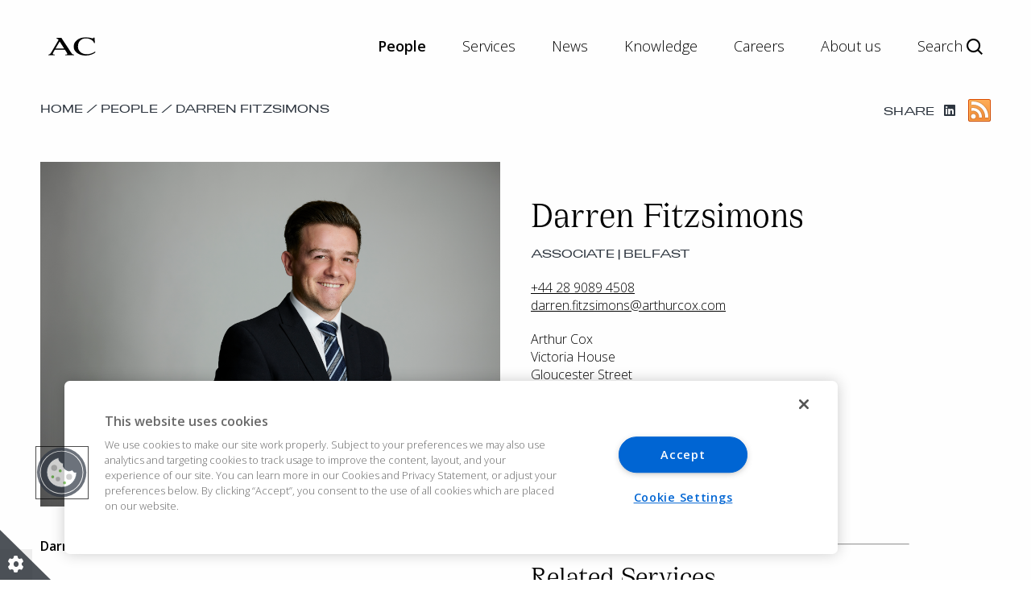

--- FILE ---
content_type: text/html; charset=UTF-8
request_url: https://www.arthurcox.com/people/darren-fitzsimons/
body_size: 13513
content:
<!doctype html>
<html class="no-js" lang="en-US">

<head>
    <meta charset="utf-8">
    <meta http-equiv="x-ua-compatible" content="ie=edge">
    <meta name="viewport" content="width=device-width, initial-scale=1">
    <meta name='robots' content='index, follow, max-image-preview:large, max-snippet:-1, max-video-preview:-1' />

	<!-- This site is optimized with the Yoast SEO Premium plugin v25.9 (Yoast SEO v26.8) - https://yoast.com/product/yoast-seo-premium-wordpress/ -->
	<title>Darren Fitzsimons | Arthur Cox LLP</title>
	<link rel="canonical" href="https://www.arthurcox.com/people/darren-fitzsimons/" />
	<meta property="og:locale" content="en_US" />
	<meta property="og:type" content="article" />
	<meta property="og:title" content="Darren Fitzsimons" />
	<meta property="og:description" content="Darren is an associate in the Corporate and M&amp;A Group." />
	<meta property="og:url" content="https://www.arthurcox.com/people/darren-fitzsimons/" />
	<meta property="og:site_name" content="Arthur Cox LLP" />
	<meta property="article:modified_time" content="2025-04-03T15:09:10+00:00" />
	<meta property="og:image" content="https://www.arthurcox.com/wp-content/uploads/2022/02/ArthurCox643-Copy-Copy-3-1024x768.jpg" />
	<meta property="og:image:width" content="1024" />
	<meta property="og:image:height" content="768" />
	<meta property="og:image:type" content="image/jpeg" />
	<meta name="twitter:card" content="summary_large_image" />
	<meta name="twitter:site" content="@ArthurCoxLaw" />
	<meta name="twitter:label1" content="Est. reading time" />
	<meta name="twitter:data1" content="1 minute" />
	<script type="application/ld+json" class="yoast-schema-graph">{"@context":"https://schema.org","@graph":[{"@type":["WebPage","ProfilePage"],"@id":"https://www.arthurcox.com/people/darren-fitzsimons/","url":"https://www.arthurcox.com/people/darren-fitzsimons/","name":"Darren Fitzsimons | Arthur Cox LLP","isPartOf":{"@id":"https://www.arthurcox.com/#website"},"primaryImageOfPage":{"@id":"https://www.arthurcox.com/people/darren-fitzsimons/#primaryimage"},"image":{"@id":"https://www.arthurcox.com/people/darren-fitzsimons/#primaryimage"},"thumbnailUrl":"https://www.arthurcox.com/wp-content/uploads/2022/02/ArthurCox643-Copy-Copy-3.jpg","datePublished":"2022-02-02T12:36:08+00:00","dateModified":"2025-04-03T15:09:10+00:00","breadcrumb":{"@id":"https://www.arthurcox.com/people/darren-fitzsimons/#breadcrumb"},"inLanguage":"en-US","potentialAction":[{"@type":"ReadAction","target":["https://www.arthurcox.com/people/darren-fitzsimons/"]}],"mainEntity":{"@type":"Person","@id":"https://www.arthurcox.com/people/darren-fitzsimons/#person","name":"Darren Fitzsimons"},"primaryTopic":{"@type":"Person","@id":"https://www.arthurcox.com/people/darren-fitzsimons/#person","name":"Darren Fitzsimons"},"about":[{"@type":"Person","@id":"https://www.arthurcox.com/people/darren-fitzsimons/#person","name":"Darren Fitzsimons"}]},{"@type":"ImageObject","inLanguage":"en-US","@id":"https://www.arthurcox.com/people/darren-fitzsimons/#primaryimage","url":"https://www.arthurcox.com/wp-content/uploads/2022/02/ArthurCox643-Copy-Copy-3.jpg","contentUrl":"https://www.arthurcox.com/wp-content/uploads/2022/02/ArthurCox643-Copy-Copy-3.jpg","width":8256,"height":6192},{"@type":"BreadcrumbList","@id":"https://www.arthurcox.com/people/darren-fitzsimons/#breadcrumb","itemListElement":[{"@type":"ListItem","position":1,"name":"Home","item":"https://www.arthurcox.com/"},{"@type":"ListItem","position":2,"name":"Darren Fitzsimons"}]},{"@type":"WebSite","@id":"https://www.arthurcox.com/#website","url":"https://www.arthurcox.com/","name":"Arthur Cox LLP","description":"Leading Irish Law Firm","publisher":{"@id":"https://www.arthurcox.com/#organization"},"potentialAction":[{"@type":"SearchAction","target":{"@type":"EntryPoint","urlTemplate":"https://arthurcox.com/search-results-page/?term={search_term_string}&sort=relevance/"},"query-input":{"@type":"PropertyValueSpecification","valueRequired":true,"valueName":"search_term_string"}}],"inLanguage":"en-US"},{"@type":"LegalService","@id":"https://www.arthurcox.com/#organization","name":"Arthur Cox LLP","url":"https://www.arthurcox.com/","image":{"@type":"ImageObject","url":"https://www.arthurcox.com/wp-content/uploads/2020/08/cropped-ArthurCox_Shorthand_POS_RGB.jpg"},"address":{"@type":"PostalAddress","streetAddress":"Ten Earlsfort Terrace Dublin 2 D02 T380 Ireland"},"telephone":"+353 1 920 1000","location":[{"@id":"https://www.arthurcox.com/contact/dublin/#place"}],"sameAs":["https://x.com/ArthurCoxLaw","https://www.linkedin.com/company/arthur-cox/","https://www.linkedin.com/company/arthur-cox","https://www.youtube.com/@arthurcoxllp"]},{"@type":"Place","@id":"https://www.arthurcox.com/contact/dublin/#place","name":"Dublin","url":"https://www.arthurcox.com/contact/dublin/","address":{"@type":"PostalAddress","streetAddress":"Ten Earlsfort Terrace Dublin 2 D02 T380 Ireland"},"telephone":"+353 1 920 1000","email":"dublin@arthurcox.com","image":{"@type":"ImageObject","url":"https://www.arthurcox.com/wp-content/uploads/2019/12/dublin.jpg"},"geo":{"@type":"GeoCoordinates","latitude":53.33366059999999,"longitude":-6.258174300000064}},{"@type":"Service","@id":"https://www.arthurcox.com/services/corporate-and-ma/#service","name":"Corporate and M&#038;A","url":"https://www.arthurcox.com/services/corporate-and-ma/","provider":{"@type":"LegalService","@id":"https://www.arthurcox.com/#organization","name":"Arthur Cox LLP"},"description":"We have the leading practice in Ireland in corporate law, mergers and acquisitions and corporate finance. Our general corporate and commercial experience in Ireland is unsurpassed and our Corporate and M&amp;A Group is a dynamic player in Irish business."},{"@type":"Person","@id":"https://www.arthurcox.com/people/darren-fitzsimons/#person","name":"Darren Fitzsimons","url":"https://www.arthurcox.com/people/darren-fitzsimons/","worksFor":{"@type":"LegalService","@id":"https://www.arthurcox.com/#organization","name":"Arthur Cox LLP"},"jobTitle":"Associate","image":{"@type":"ImageObject","url":"https://www.arthurcox.com/wp-content/uploads/2022/02/ArthurCox643-Copy-Copy-3.jpg"},"telephone":"+44  28 9089 4508","email":"darren.fitzsimons@arthurcox.com","knowsAbout":[{"@type":"Service","@id":"https://www.arthurcox.com/services/corporate-and-ma/#service"}],"subjectOf":[{"@id":"https://www.arthurcox.com/knowledge/proposed-new-bill-to-address-dilapidations-in-northern-ireland/#article"}]},{"@type":"Article","@id":"https://www.arthurcox.com/knowledge/proposed-new-bill-to-address-dilapidations-in-northern-ireland/#article","headline":"Proposed new Bill to address dilapidations in Northern Ireland","url":"https://www.arthurcox.com/knowledge/proposed-new-bill-to-address-dilapidations-in-northern-ireland/","datePublished":"2025-07-23T09:21:36+00:00","publisher":{"@id":"https://www.arthurcox.com/#organization"},"inLanguage":"en-US","dateModified":"2025-09-29T07:50:10+00:00","image":{"@type":"ImageObject","url":"https://www.arthurcox.com/wp-content/uploads/2019/12/LM_ACDR_0051-e1728036346596.jpg"},"author":{"@type":"LegalService","@id":"https://www.arthurcox.com/#organization","name":"Arthur Cox LLP"},"mentions":[{"@id":"https://www.arthurcox.com/people/darren-fitzsimons/#person"}]}]}</script>
	<!-- / Yoast SEO Premium plugin. -->


<link rel='dns-prefetch' href='//fonts.googleapis.com' />
<link rel='dns-prefetch' href='//use.fontawesome.com' />
<link rel="alternate" title="oEmbed (JSON)" type="application/json+oembed" href="https://www.arthurcox.com/wp-json/oembed/1.0/embed?url=https%3A%2F%2Fwww.arthurcox.com%2Fpeople%2Fdarren-fitzsimons%2F" />
<link rel="alternate" title="oEmbed (XML)" type="text/xml+oembed" href="https://www.arthurcox.com/wp-json/oembed/1.0/embed?url=https%3A%2F%2Fwww.arthurcox.com%2Fpeople%2Fdarren-fitzsimons%2F&#038;format=xml" />
<style id='wp-img-auto-sizes-contain-inline-css'>
img:is([sizes=auto i],[sizes^="auto," i]){contain-intrinsic-size:3000px 1500px}
/*# sourceURL=wp-img-auto-sizes-contain-inline-css */
</style>
<style id='classic-theme-styles-inline-css'>
/*! This file is auto-generated */
.wp-block-button__link{color:#fff;background-color:#32373c;border-radius:9999px;box-shadow:none;text-decoration:none;padding:calc(.667em + 2px) calc(1.333em + 2px);font-size:1.125em}.wp-block-file__button{background:#32373c;color:#fff;text-decoration:none}
/*# sourceURL=/wp-includes/css/classic-themes.min.css */
</style>
<link rel='stylesheet' id='ci-google-fonts-css' href='https://fonts.googleapis.com/css?family=Open+Sans%3A300%2C600&#038;display=swap&#038;ver=7.6.266' media='all' />
<link rel='stylesheet' id='ci-icons-css' href='//use.fontawesome.com/releases/v6.4.2/css/all.css' media='all' />
<link rel='stylesheet' id='slick-css-css' href='https://www.arthurcox.com/wp-content/themes/arthur-cox/dist/css/slick.css?ver=7.6.266' media='all' />
<link rel='stylesheet' id='slick-theme-css-css' href='https://www.arthurcox.com/wp-content/themes/arthur-cox/dist/css/slick-theme.css?ver=7.6.266' media='all' />
<link rel='stylesheet' id='esg-hub-css-css' href='https://www.arthurcox.com/wp-content/themes/arthur-cox/dist/css/esg-hub.css?ver=7.6.266' media='all' />
<link rel='stylesheet' id='ci-style-css' href='https://www.arthurcox.com/wp-content/themes/arthur-cox/dist/css/app.css?ver=7.6.266' media='all' />
<link rel='stylesheet' id='m-style-css' href='https://www.arthurcox.com/wp-content/themes/arthur-cox/dist/custom.css?ver=7.6.266' media='all' />
<script src="https://www.arthurcox.com/wp-content/themes/arthur-cox/dist/js/jquery-1.11.0.min.js?ver=7.6.266" id="jquery-min-js-js"></script>
<script src="https://www.arthurcox.com/wp-content/themes/arthur-cox/dist/js/slick.min.js?ver=7.6.266" id="slick-min-js-js"></script>
<link rel="https://api.w.org/" href="https://www.arthurcox.com/wp-json/" /><link rel="alternate" title="JSON" type="application/json" href="https://www.arthurcox.com/wp-json/wp/v2/person/6231" />    <!-- Google Tag Manager -->
    <script type="text/javascript">
        window.dataLayer = window.dataLayer || [];
        function gtag() { dataLayer.push(arguments); }

        const defaultConsentData = {
            ad_user_data: 'denied',
            ad_personalization: 'denied',
            ad_storage: 'denied',
            analytics_storage: 'denied',
            functionality_storage: 'denied',
            personalization_storage: 'denied',
            security_storage: 'denied',
        }
        gtag('consent', 'default', defaultConsentData);

        (function(w, d, s, l, i) {
            w[l] = w[l] || [];
            w[l].push({'gtm.start': new Date().getTime(), event: 'gtm.js'});
            var f = d.getElementsByTagName(s)[0],
                j = d.createElement(s),
                dl = l != 'dataLayer' ? '&l=' + l : '';
            j.async = true;
            j.src = 'https://www.googletagmanager.com/gtm.js?id=' + i + dl;
            f.parentNode.insertBefore(j, f);
        })(window, document, 'script', 'dataLayer', 'GTM-W8XDL8X');
    </script>

    <!-- Consent-dependent scripts -->
    <script type="text/plain" class="optanon-category-C0004">
        gtag('consent', 'update', {
            analytics_storage: 'granted'
        });
    </script>

            <script type="text/plain" class="optanon-category-C0004">
            (function(h,o,t,j,a,r){
                h.hj=h.hj||function(){(h.hj.q=h.hj.q||[]).push(arguments)};
                h._hjSettings={hjid:5133752,hjsv:6};
                a=o.getElementsByTagName('head')[0];
                r=o.createElement('script');r.async=1;
                r.src=t+h._hjSettings.hjid+j+h._hjSettings.hjsv;
                a.appendChild(r);
            })(window,document,'https://static.hotjar.com/c/hotjar-','.js?sv=');
        </script>
        <script defer data-domain="arthurcox.com" src="https://plausible.io/js/script.file-downloads.hash.outbound-links.pageview-props.tagged-events.js"></script>
        <script>window.plausible = window.plausible || function() { (window.plausible.q = window.plausible.q || []).push(arguments) }</script>

    
	<!-- OneTrust Cookies Consent Notice start for www.arthurcox.com -->

	<script src="https://cdn.cookielaw.org/scripttemplates/otSDKStub.js" type="text/javascript" charset="UTF-8" data-domain-script="baf523d5-4d72-4ded-8844-7962510e737d"></script>

	<script type="text/javascript">
        function OptanonWrapper() { }
    </script>
<link rel="icon" href="https://www.arthurcox.com/wp-content/uploads/2020/08/cropped-ArthurCox_Shorthand_POS_RGB-32x32.jpg" sizes="32x32" />
<link rel="icon" href="https://www.arthurcox.com/wp-content/uploads/2020/08/cropped-ArthurCox_Shorthand_POS_RGB-192x192.jpg" sizes="192x192" />
<link rel="apple-touch-icon" href="https://www.arthurcox.com/wp-content/uploads/2020/08/cropped-ArthurCox_Shorthand_POS_RGB-180x180.jpg" />
<meta name="msapplication-TileImage" content="https://www.arthurcox.com/wp-content/uploads/2020/08/cropped-ArthurCox_Shorthand_POS_RGB-270x270.jpg" />
<style id='global-styles-inline-css'>
:root{--wp--preset--aspect-ratio--square: 1;--wp--preset--aspect-ratio--4-3: 4/3;--wp--preset--aspect-ratio--3-4: 3/4;--wp--preset--aspect-ratio--3-2: 3/2;--wp--preset--aspect-ratio--2-3: 2/3;--wp--preset--aspect-ratio--16-9: 16/9;--wp--preset--aspect-ratio--9-16: 9/16;--wp--preset--color--black: #000000;--wp--preset--color--cyan-bluish-gray: #abb8c3;--wp--preset--color--white: #ffffff;--wp--preset--color--pale-pink: #f78da7;--wp--preset--color--vivid-red: #cf2e2e;--wp--preset--color--luminous-vivid-orange: #ff6900;--wp--preset--color--luminous-vivid-amber: #fcb900;--wp--preset--color--light-green-cyan: #7bdcb5;--wp--preset--color--vivid-green-cyan: #00d084;--wp--preset--color--pale-cyan-blue: #8ed1fc;--wp--preset--color--vivid-cyan-blue: #0693e3;--wp--preset--color--vivid-purple: #9b51e0;--wp--preset--gradient--vivid-cyan-blue-to-vivid-purple: linear-gradient(135deg,rgb(6,147,227) 0%,rgb(155,81,224) 100%);--wp--preset--gradient--light-green-cyan-to-vivid-green-cyan: linear-gradient(135deg,rgb(122,220,180) 0%,rgb(0,208,130) 100%);--wp--preset--gradient--luminous-vivid-amber-to-luminous-vivid-orange: linear-gradient(135deg,rgb(252,185,0) 0%,rgb(255,105,0) 100%);--wp--preset--gradient--luminous-vivid-orange-to-vivid-red: linear-gradient(135deg,rgb(255,105,0) 0%,rgb(207,46,46) 100%);--wp--preset--gradient--very-light-gray-to-cyan-bluish-gray: linear-gradient(135deg,rgb(238,238,238) 0%,rgb(169,184,195) 100%);--wp--preset--gradient--cool-to-warm-spectrum: linear-gradient(135deg,rgb(74,234,220) 0%,rgb(151,120,209) 20%,rgb(207,42,186) 40%,rgb(238,44,130) 60%,rgb(251,105,98) 80%,rgb(254,248,76) 100%);--wp--preset--gradient--blush-light-purple: linear-gradient(135deg,rgb(255,206,236) 0%,rgb(152,150,240) 100%);--wp--preset--gradient--blush-bordeaux: linear-gradient(135deg,rgb(254,205,165) 0%,rgb(254,45,45) 50%,rgb(107,0,62) 100%);--wp--preset--gradient--luminous-dusk: linear-gradient(135deg,rgb(255,203,112) 0%,rgb(199,81,192) 50%,rgb(65,88,208) 100%);--wp--preset--gradient--pale-ocean: linear-gradient(135deg,rgb(255,245,203) 0%,rgb(182,227,212) 50%,rgb(51,167,181) 100%);--wp--preset--gradient--electric-grass: linear-gradient(135deg,rgb(202,248,128) 0%,rgb(113,206,126) 100%);--wp--preset--gradient--midnight: linear-gradient(135deg,rgb(2,3,129) 0%,rgb(40,116,252) 100%);--wp--preset--font-size--small: 13px;--wp--preset--font-size--medium: 20px;--wp--preset--font-size--large: 36px;--wp--preset--font-size--x-large: 42px;--wp--preset--spacing--20: 0.44rem;--wp--preset--spacing--30: 0.67rem;--wp--preset--spacing--40: 1rem;--wp--preset--spacing--50: 1.5rem;--wp--preset--spacing--60: 2.25rem;--wp--preset--spacing--70: 3.38rem;--wp--preset--spacing--80: 5.06rem;--wp--preset--shadow--natural: 6px 6px 9px rgba(0, 0, 0, 0.2);--wp--preset--shadow--deep: 12px 12px 50px rgba(0, 0, 0, 0.4);--wp--preset--shadow--sharp: 6px 6px 0px rgba(0, 0, 0, 0.2);--wp--preset--shadow--outlined: 6px 6px 0px -3px rgb(255, 255, 255), 6px 6px rgb(0, 0, 0);--wp--preset--shadow--crisp: 6px 6px 0px rgb(0, 0, 0);}:where(.is-layout-flex){gap: 0.5em;}:where(.is-layout-grid){gap: 0.5em;}body .is-layout-flex{display: flex;}.is-layout-flex{flex-wrap: wrap;align-items: center;}.is-layout-flex > :is(*, div){margin: 0;}body .is-layout-grid{display: grid;}.is-layout-grid > :is(*, div){margin: 0;}:where(.wp-block-columns.is-layout-flex){gap: 2em;}:where(.wp-block-columns.is-layout-grid){gap: 2em;}:where(.wp-block-post-template.is-layout-flex){gap: 1.25em;}:where(.wp-block-post-template.is-layout-grid){gap: 1.25em;}.has-black-color{color: var(--wp--preset--color--black) !important;}.has-cyan-bluish-gray-color{color: var(--wp--preset--color--cyan-bluish-gray) !important;}.has-white-color{color: var(--wp--preset--color--white) !important;}.has-pale-pink-color{color: var(--wp--preset--color--pale-pink) !important;}.has-vivid-red-color{color: var(--wp--preset--color--vivid-red) !important;}.has-luminous-vivid-orange-color{color: var(--wp--preset--color--luminous-vivid-orange) !important;}.has-luminous-vivid-amber-color{color: var(--wp--preset--color--luminous-vivid-amber) !important;}.has-light-green-cyan-color{color: var(--wp--preset--color--light-green-cyan) !important;}.has-vivid-green-cyan-color{color: var(--wp--preset--color--vivid-green-cyan) !important;}.has-pale-cyan-blue-color{color: var(--wp--preset--color--pale-cyan-blue) !important;}.has-vivid-cyan-blue-color{color: var(--wp--preset--color--vivid-cyan-blue) !important;}.has-vivid-purple-color{color: var(--wp--preset--color--vivid-purple) !important;}.has-black-background-color{background-color: var(--wp--preset--color--black) !important;}.has-cyan-bluish-gray-background-color{background-color: var(--wp--preset--color--cyan-bluish-gray) !important;}.has-white-background-color{background-color: var(--wp--preset--color--white) !important;}.has-pale-pink-background-color{background-color: var(--wp--preset--color--pale-pink) !important;}.has-vivid-red-background-color{background-color: var(--wp--preset--color--vivid-red) !important;}.has-luminous-vivid-orange-background-color{background-color: var(--wp--preset--color--luminous-vivid-orange) !important;}.has-luminous-vivid-amber-background-color{background-color: var(--wp--preset--color--luminous-vivid-amber) !important;}.has-light-green-cyan-background-color{background-color: var(--wp--preset--color--light-green-cyan) !important;}.has-vivid-green-cyan-background-color{background-color: var(--wp--preset--color--vivid-green-cyan) !important;}.has-pale-cyan-blue-background-color{background-color: var(--wp--preset--color--pale-cyan-blue) !important;}.has-vivid-cyan-blue-background-color{background-color: var(--wp--preset--color--vivid-cyan-blue) !important;}.has-vivid-purple-background-color{background-color: var(--wp--preset--color--vivid-purple) !important;}.has-black-border-color{border-color: var(--wp--preset--color--black) !important;}.has-cyan-bluish-gray-border-color{border-color: var(--wp--preset--color--cyan-bluish-gray) !important;}.has-white-border-color{border-color: var(--wp--preset--color--white) !important;}.has-pale-pink-border-color{border-color: var(--wp--preset--color--pale-pink) !important;}.has-vivid-red-border-color{border-color: var(--wp--preset--color--vivid-red) !important;}.has-luminous-vivid-orange-border-color{border-color: var(--wp--preset--color--luminous-vivid-orange) !important;}.has-luminous-vivid-amber-border-color{border-color: var(--wp--preset--color--luminous-vivid-amber) !important;}.has-light-green-cyan-border-color{border-color: var(--wp--preset--color--light-green-cyan) !important;}.has-vivid-green-cyan-border-color{border-color: var(--wp--preset--color--vivid-green-cyan) !important;}.has-pale-cyan-blue-border-color{border-color: var(--wp--preset--color--pale-cyan-blue) !important;}.has-vivid-cyan-blue-border-color{border-color: var(--wp--preset--color--vivid-cyan-blue) !important;}.has-vivid-purple-border-color{border-color: var(--wp--preset--color--vivid-purple) !important;}.has-vivid-cyan-blue-to-vivid-purple-gradient-background{background: var(--wp--preset--gradient--vivid-cyan-blue-to-vivid-purple) !important;}.has-light-green-cyan-to-vivid-green-cyan-gradient-background{background: var(--wp--preset--gradient--light-green-cyan-to-vivid-green-cyan) !important;}.has-luminous-vivid-amber-to-luminous-vivid-orange-gradient-background{background: var(--wp--preset--gradient--luminous-vivid-amber-to-luminous-vivid-orange) !important;}.has-luminous-vivid-orange-to-vivid-red-gradient-background{background: var(--wp--preset--gradient--luminous-vivid-orange-to-vivid-red) !important;}.has-very-light-gray-to-cyan-bluish-gray-gradient-background{background: var(--wp--preset--gradient--very-light-gray-to-cyan-bluish-gray) !important;}.has-cool-to-warm-spectrum-gradient-background{background: var(--wp--preset--gradient--cool-to-warm-spectrum) !important;}.has-blush-light-purple-gradient-background{background: var(--wp--preset--gradient--blush-light-purple) !important;}.has-blush-bordeaux-gradient-background{background: var(--wp--preset--gradient--blush-bordeaux) !important;}.has-luminous-dusk-gradient-background{background: var(--wp--preset--gradient--luminous-dusk) !important;}.has-pale-ocean-gradient-background{background: var(--wp--preset--gradient--pale-ocean) !important;}.has-electric-grass-gradient-background{background: var(--wp--preset--gradient--electric-grass) !important;}.has-midnight-gradient-background{background: var(--wp--preset--gradient--midnight) !important;}.has-small-font-size{font-size: var(--wp--preset--font-size--small) !important;}.has-medium-font-size{font-size: var(--wp--preset--font-size--medium) !important;}.has-large-font-size{font-size: var(--wp--preset--font-size--large) !important;}.has-x-large-font-size{font-size: var(--wp--preset--font-size--x-large) !important;}
/*# sourceURL=global-styles-inline-css */
</style>
</head>

<body id="page-body" class="wp-singular person-template-default single single-person postid-6231 wp-theme-arthur-cox chrome osx darren-fitzsimons">
        <!-- Google Tag Manager (noscript) -->
    <noscript><iframe src="https://www.googletagmanager.com/ns.html?id=GTM-W8XDL8X" height="0" width="0"
            style="display:none;visibility:hidden"></iframe></noscript>
    <!-- End Google Tag Manager (noscript) -->
        <button class="optanon-show-settings" aria-label="Show cookie settings"><i class="fas fa-cog"></i></button>

    <header id="header-container" class="site-header mega-menu">
        <!-- Skip to Content Link -->
                 <a href="#site-main" class="screen-reader-text">Skip to main content</a>
                <!-- Nav Menu -->
        <nav class="nav">
            <div id="nav-container" class="nav-container">
                
                <a aria-label="Arthur Cox Homepage"
                    class="site-header__logo  nav-logo "
                    href="https://www.arthurcox.com">
                    <img src="https://www.arthurcox.com/wp-content/themes/arthur-cox/assets/images/logo--full.svg"
                        alt="Arthur Cox Logo">
                </a>


                <ul id="nav-menu" class="nav-menu">

                    
                    <li class="m-nav-item" id="nav-item-1">
                        <a class="m-nav-item-link active"
                                                        href="/people"
                            aria-haspopup="true" 
                            aria-expanded="false"
                            aria-controls="menu-body-1">People                        </a>

                        <!-- Hover Menu -->
                        <div class="hover-menu">
                            <div class="menu-body">


                                <div id="menu-body-1"
                                    class="hover-menu-item hover-menu-item-1"
                                    role="menu" 
                                    aria-label="People submenu">
                                    <div class="card-container">

                                        <!-- Section 1 -->
                                        <div class="card-section card-section--1">
                                            <h2 class="title">People</h2>
                                            <p>Arthur Cox LLP focuses on attracting, developing and retaining the best and brightest legal talent. Our people are experts in their fields and we have the depth of resources across all practice areas to provide unrivaled quality of legal service.</p>
                                        </div>

                                        <!-- Section 2 -->
                                        <div class="card-section card-section--2">
                                            <div class="title title--mobile">People</div>
                                            <ul class="card-list" role="menu">

                                                                                                <li role="menuitem">

                                                        <a class="item-text"
                                                            href="https://www.arthurcox.com/people/?term=&attr2=Partner&attr3=Dublin/#search-section">Dublin
                                                        </a>
                                                </li>
                                                                                                <li role="menuitem">

                                                        <a class="item-text"
                                                            href="https://www.arthurcox.com/people/?term=&attr2=Partner&attr3=Belfast/#search-section">Belfast
                                                        </a>
                                                </li>
                                                                                                <li role="menuitem">

                                                        <a class="item-text"
                                                            href="https://www.arthurcox.com/people/?term=&attr3=London/#search-section">London
                                                        </a>
                                                </li>
                                                                                                <li role="menuitem">

                                                        <a class="item-text"
                                                            href="https://www.arthurcox.com/people/?term=&attr3=New%20York/#search-section">New York
                                                        </a>
                                                </li>
                                                                                                <li role="menuitem">

                                                        <a class="item-text"
                                                            href="https://www.arthurcox.com/contact/san-francisco/">San Francisco
                                                        </a>
                                                </li>
                                                                                            </ul>

                                                                                        <div class="card-cta">
                                                <a class="button" href="https://www.arthurcox.com/people/">
                                                    Our People                                                </a>
                                            </div>
                                            
                                        </div>


                                        <!-- Section 3 -->
                                        <div class="card-section card-section--3">


                                            <!-- Profile Card -->
                                                                                        <a class="profile-link"
                                                href="https://www.arthurcox.com/people/geoff-moore/">
                                                <div class="profile">
                                                    <div class="profile-text">
                                                        <h2 class="title">Geoff Moore                                                        </h2>
                                                        <span class="subheading">
                                                            Managing Partner, Dublin</span>
                                                        <p class="paragraph">
                                                            Geoff is our Managing Partner. He specialises in mergers and acquisitions, corporate finance and private equity.</p>
                                                    </div>
                                                    <div class="profile-image">
                                                        <img alt=""
                                                            src="https://www.arthurcox.com/wp-content/uploads/2023/02/Geoff.png" />
                                                    </div>
                                                </div>
                                            </a>

                                            <a class="profile-link"
                                                href="https://www.arthurcox.com/people/ailish-finnerty/">
                                                <div class="profile">
                                                    <div class="profile-text">
                                                        <h2 class="title">Ailish Finnerty                                                        </h2>
                                                        <h4 class="subheading">
                                                            Partner and Chair, Dublin</h4>
                                                        <p class="paragraph">
                                                            Ailish is a partner in our Tax Group and is Chair of the firm. She specialises in corporate tax planning for international clients. </p>
                                                    </div>
                                                    <div class="profile-image">
                                                        <img alt=""
                                                            src="https://www.arthurcox.com/wp-content/uploads/2023/02/Finnerty-Ailish-IMG_0936-smaller-size-e1743426297459.jpg" />
                                                    </div>
                                                </div>
                                            </a>

                                            

                                            <!-- Info Card -->
                                            


                                        </div>

                                    </div>
                                </div>



                            </div>
                        </div>


                    </li>
                    
                    <li class="m-nav-item" id="nav-item-2">
                        <a class="m-nav-item-link "
                                                        href="/services"
                            aria-haspopup="true" 
                            aria-expanded="false"
                            aria-controls="menu-body-2">Services                        </a>

                        <!-- Hover Menu -->
                        <div class="hover-menu">
                            <div class="menu-body">


                                <div id="menu-body-2"
                                    class="hover-menu-item hover-menu-item-2"
                                    role="menu" 
                                    aria-label="Services submenu">
                                    <div class="card-container">

                                        <!-- Section 1 -->
                                        <div class="card-section card-section--1">
                                            <h2 class="title">Services</h2>
                                            <p>Our practice encompasses all aspects of corporate and business law. We deliver the full range of services which apply to corporate transactions, working with multi-disciplinary teams of lawyers from our specialist groups ensuring a quality, multi-faceted and seamless service for our clients.</p>
                                        </div>

                                        <!-- Section 2 -->
                                        <div class="card-section card-section--2">
                                            <div class="title title--mobile">Services</div>
                                            <ul class="card-list" role="menu">

                                                                                                <li role="menuitem">

                                                        <a class="item-text"
                                                            href="https://www.arthurcox.com/sectors">Sectors
                                                        </a>
                                                </li>
                                                                                                <li role="menuitem">

                                                        <a class="item-text"
                                                            href="https://www.arthurcox.com/services/international/">International
                                                        </a>
                                                </li>
                                                                                                <li role="menuitem">

                                                        <a class="item-text"
                                                            href="https://www.arthurcox.com/news/?term=&sort=date&attr1=Deals/#search-section">Recent Deals
                                                        </a>
                                                </li>
                                                                                                <li role="menuitem">

                                                        <a class="item-text"
                                                            href="https://www.arthurcox.com/corporate-services/">Corporate Services 
                                                        </a>
                                                </li>
                                                                                                <li role="menuitem">

                                                        <a class="item-text"
                                                            href="https://www.arthurcox.com/evolve/">Evolve - Innovating Legal Services
                                                        </a>
                                                </li>
                                                                                            </ul>

                                                                                        <div class="card-cta">
                                                <a class="button" href="https://www.arthurcox.com/expertise/">
                                                    All Services                                                </a>
                                            </div>
                                            
                                        </div>


                                        <!-- Section 3 -->
                                        <div class="card-section card-section--3">


                                            <!-- Profile Card -->
                                            

                                            <!-- Info Card -->
                                                                                        <div class="info-card">
                                                <div class="info-text">
                                                    <h2 class="title">ESG Hub</h2>
                                                    <p class="paragraph">
                                                        ESG considerations have risen to the top of the agenda for investors and business concerned about sustainability and doing business responsibly. Our dedicate multi-disciplinary ESG lawyers work seamlessly together to assist clients with the identification and integration of ESG priorities at all levels of their business.                                                    </p>


                                                                                                        <div class="card-cta">
                                                        <a class="button button--black" href="https://www.arthurcox.com/esg-hub/">
                                                            Go To ESG Hub                                                        </a>
                                                    </div>
                                                    
                                                </div>
                                                <div class="image">
                                                    <img alt=""
                                                        src="https://www.arthurcox.com/wp-content/uploads/2023/02/ESG-hub-709x709-1.jpg" />
                                                </div>
                                            </div>

                                            


                                        </div>

                                    </div>
                                </div>



                            </div>
                        </div>


                    </li>
                    
                    <li class="m-nav-item" id="nav-item-3">
                        <a class="m-nav-item-link "
                                                        href="/news"
                            aria-haspopup="true" 
                            aria-expanded="false"
                            aria-controls="menu-body-3">News                        </a>

                        <!-- Hover Menu -->
                        <div class="hover-menu">
                            <div class="menu-body">


                                <div id="menu-body-3"
                                    class="hover-menu-item hover-menu-item-3"
                                    role="menu" 
                                    aria-label="News submenu">
                                    <div class="card-container">

                                        <!-- Section 1 -->
                                        <div class="card-section card-section--1">
                                            <h2 class="title">News</h2>
                                            <p>Our story has been defined by our progressive outlook. Our news section contains details of new developments and items of interest happening in the firm, at any one time.</p>
                                        </div>

                                        <!-- Section 2 -->
                                        <div class="card-section card-section--2">
                                            <div class="title title--mobile">News</div>
                                            <ul class="card-list" role="menu">

                                                                                                <li role="menuitem">

                                                        <a class="item-text"
                                                            href="https://www.arthurcox.com/news/?term=&sort=date&attr1=Appointments/#search-section">Appointments
                                                        </a>
                                                </li>
                                                                                                <li role="menuitem">

                                                        <a class="item-text"
                                                            href="https://www.arthurcox.com/news/?term=&sort=date&attr1=Awards/#search-section">Awards
                                                        </a>
                                                </li>
                                                                                                <li role="menuitem">

                                                        <a class="item-text"
                                                            href="https://www.arthurcox.com/news/?term=&sort=date&attr1=Deals/#search-section">Deals
                                                        </a>
                                                </li>
                                                                                                <li role="menuitem">

                                                        <a class="item-text"
                                                            href="https://www.arthurcox.com/news/?term=&sort=date&attr1=Events/#search-section">Events
                                                        </a>
                                                </li>
                                                                                            </ul>

                                                                                        <div class="card-cta">
                                                <a class="button" href="https://www.arthurcox.com/News/">
                                                    See All News                                                </a>
                                            </div>
                                            
                                        </div>


                                        <!-- Section 3 -->
                                        <div class="card-section card-section--3">


                                            <!-- Profile Card -->
                                            

                                            <!-- Info Card -->
                                                                                        <div class="info-card">
                                                <div class="info-text">
                                                    <h2 class="title">Arthur Cox included in Top 10 Most Innovative Law Firms </h2>
                                                    <p class="paragraph">
                                                        We have been recognised by the Financial Times Innovative Lawyers Programme in their Top Ten Most Innovative Law Firms in Europe over the past 20 years.                                                     </p>


                                                                                                        <div class="card-cta">
                                                        <a class="button button--black" href="https://www.arthurcox.com/ireland-legal-adviser-of-the-year-2024/">
                                                            Find Out More                                                        </a>
                                                    </div>
                                                    
                                                </div>
                                                <div class="image">
                                                    <img alt=""
                                                        src="https://www.arthurcox.com/wp-content/uploads/2025/06/FT-graphic-0316-e1759142906224.png" />
                                                </div>
                                            </div>

                                            


                                        </div>

                                    </div>
                                </div>



                            </div>
                        </div>


                    </li>
                    
                    <li class="m-nav-item" id="nav-item-4">
                        <a class="m-nav-item-link "
                                                        href="/knowledge"
                            aria-haspopup="true" 
                            aria-expanded="false"
                            aria-controls="menu-body-4">Knowledge                        </a>

                        <!-- Hover Menu -->
                        <div class="hover-menu">
                            <div class="menu-body">


                                <div id="menu-body-4"
                                    class="hover-menu-item hover-menu-item-4"
                                    role="menu" 
                                    aria-label="Knowledge submenu">
                                    <div class="card-container">

                                        <!-- Section 1 -->
                                        <div class="card-section card-section--1">
                                            <h2 class="title">Knowledge</h2>
                                            <p>We know that our clients operate in a constantly evolving commercial environment. Our knowledge resources allow us to share our clients. Guiding them through complex legal issues and supporting them to achieve their goals.</p>
                                        </div>

                                        <!-- Section 2 -->
                                        <div class="card-section card-section--2">
                                            <div class="title title--mobile">Knowledge</div>
                                            <ul class="card-list" role="menu">

                                                                                                <li role="menuitem">

                                                        <a class="item-text"
                                                            href="https://www.arthurcox.com/knowledge/?term=&sort=date&attr1=Legal%20Updates/#search-section">Legal Updates
                                                        </a>
                                                </li>
                                                                                                <li role="menuitem">

                                                        <a class="item-text"
                                                            href="https://www.arthurcox.com/knowledge/?term=&attr1=all&sort=date&multimedia-type=Video">Videos
                                                        </a>
                                                </li>
                                                                                                <li role="menuitem">

                                                        <a class="item-text"
                                                            href="https://www.arthurcox.com/knowledge/?term=&attr1=all&sort=date&multimedia-type=Podcast">Podcasts
                                                        </a>
                                                </li>
                                                                                                <li role="menuitem">

                                                        <a class="item-text"
                                                            href="https://arthurcox.eventogy.com/c/2025cpdon-demand/login">CPD On-Demand Portal
                                                        </a>
                                                </li>
                                                                                            </ul>

                                                                                        <div class="card-cta">
                                                <a class="button" href="https://www.arthurcox.com/Knowledge/">
                                                    See All Knowledge                                                </a>
                                            </div>
                                            
                                        </div>


                                        <!-- Section 3 -->
                                        <div class="card-section card-section--3">


                                            <!-- Profile Card -->
                                            

                                            <!-- Info Card -->
                                                                                        <div class="info-card">
                                                <div class="info-text">
                                                    <h2 class="title">Insights Blog</h2>
                                                    <p class="paragraph">
                                                        Keep up-to-date with the latest legal news and insights across a variety of sectors.                                                     </p>


                                                                                                        <div class="card-cta">
                                                        <a class="button button--black" href="https://www.arthurcox.com/knowledge/?term=&sort=date&attr1=Insights%20Blog/#search-section">
                                                            Insights Blog                                                        </a>
                                                    </div>
                                                    
                                                </div>
                                                <div class="image">
                                                    <img alt="CPD on demand Portal"
                                                        src="https://www.arthurcox.com/wp-content/uploads/2023/02/Knowledge-CPD-Highlight-1.png" />
                                                </div>
                                            </div>

                                            


                                        </div>

                                    </div>
                                </div>



                            </div>
                        </div>


                    </li>
                    
                    <li class="m-nav-item" id="nav-item-5">
                        <a class="m-nav-item-link "
                                                        href="/careers"
                            aria-haspopup="true" 
                            aria-expanded="false"
                            aria-controls="menu-body-5">Careers                        </a>

                        <!-- Hover Menu -->
                        <div class="hover-menu">
                            <div class="menu-body">


                                <div id="menu-body-5"
                                    class="hover-menu-item hover-menu-item-5"
                                    role="menu" 
                                    aria-label="Careers submenu">
                                    <div class="card-container">

                                        <!-- Section 1 -->
                                        <div class="card-section card-section--1">
                                            <h2 class="title">Careers</h2>
                                            <p>Arthur Cox LLP is one of Ireland's leading law firms. For over 100 years, we have led the way in the legal field in Ireland. A career with Arthur Cox is exciting, challenging, interesting, varied, and demanding.</p>
                                        </div>

                                        <!-- Section 2 -->
                                        <div class="card-section card-section--2">
                                            <div class="title title--mobile">Careers</div>
                                            <ul class="card-list" role="menu">

                                                                                                <li role="menuitem">

                                                        <a class="item-text"
                                                            href="https://arthurcox.pinpointhq.com/associates">Associates
                                                        </a>
                                                </li>
                                                                                                <li role="menuitem">

                                                        <a class="item-text"
                                                            href="https://arthurcox.pinpointhq.com/businessservices">Business Services
                                                        </a>
                                                </li>
                                                                                                <li role="menuitem">

                                                        <a class="item-text"
                                                            href="https://arthurcox.pinpointhq.com/otherlegalroles">Other Legal Roles
                                                        </a>
                                                </li>
                                                                                                <li role="menuitem">

                                                        <a class="item-text"
                                                            href="https://www.arthurcox.com//careers/trainees-and-interns/">Trainees and Interns
                                                        </a>
                                                </li>
                                                                                                <li role="menuitem">

                                                        <a class="item-text"
                                                            href="https://arthurcox.foleon.com/corporate-graduate-programme/corporate-graduate-programme/">Corporate Graduate Programme
                                                        </a>
                                                </li>
                                                                                            </ul>

                                                                                        <div class="card-cta">
                                                <a class="button" href="https://www.arthurcox.com/Careers/">
                                                    See All Vacancies                                                </a>
                                            </div>
                                            
                                        </div>


                                        <!-- Section 3 -->
                                        <div class="card-section card-section--3">


                                            <!-- Profile Card -->
                                            

                                            <!-- Info Card -->
                                                                                        <div class="info-card">
                                                <div class="info-text">
                                                    <h2 class="title">Why Work With Us</h2>
                                                    <p class="paragraph">
                                                        When you join Arthur Cox, you will work with lawyers who are the Irish leaders in commercial law. You will work on the largest, most complex and innovative transactions in Ireland and become part of a team of highly respected experts.                                                    </p>


                                                                                                        <div class="card-cta">
                                                        <a class="button button--black" href="https://www.arthurcox.com/careers/why-work-with-us/">
                                                            Working with Us                                                        </a>
                                                    </div>
                                                    
                                                </div>
                                                <div class="image">
                                                    <img alt=""
                                                        src="https://www.arthurcox.com/wp-content/uploads/2023/02/LR-Sixth-Floor4-cropped.jpeg" />
                                                </div>
                                            </div>

                                            


                                        </div>

                                    </div>
                                </div>



                            </div>
                        </div>


                    </li>
                    
                    <li class="m-nav-item" id="nav-item-6">
                        <a class="m-nav-item-link "
                                                        href="/about-us"
                            aria-haspopup="true" 
                            aria-expanded="false"
                            aria-controls="menu-body-6">About us                        </a>

                        <!-- Hover Menu -->
                        <div class="hover-menu">
                            <div class="menu-body">


                                <div id="menu-body-6"
                                    class="hover-menu-item hover-menu-item-6"
                                    role="menu" 
                                    aria-label="About us submenu">
                                    <div class="card-container">

                                        <!-- Section 1 -->
                                        <div class="card-section card-section--1">
                                            <h2 class="title">About us</h2>
                                            <p>Arthur Cox LLP is one of Ireland's leading law firms. We are an "all-island" firm with offices in London, New York, and San Francisco. Our practice encompasses all aspects of corporate and business law.</p>
                                        </div>

                                        <!-- Section 2 -->
                                        <div class="card-section card-section--2">
                                            <div class="title title--mobile">About us</div>
                                            <ul class="card-list" role="menu">

                                                                                                <li role="menuitem">

                                                        <a class="item-text"
                                                            href="https://www.arthurcox.com/about-us/our-firm/">Our Firm
                                                        </a>
                                                </li>
                                                                                                <li role="menuitem">

                                                        <a class="item-text"
                                                            href="https://www.arthurcox.com/about-us/awards/client-endorsements/">Client Endorsements
                                                        </a>
                                                </li>
                                                                                                <li role="menuitem">

                                                        <a class="item-text"
                                                            href="https://www.arthurcox.com/about-us/equality-diversity-and-inclusion/">Equity, Diversity & Inclusion
                                                        </a>
                                                </li>
                                                                                                <li role="menuitem">

                                                        <a class="item-text"
                                                            href="https://www.arthurcox.com/about-us/sustainable-business/">Sustainable Business
                                                        </a>
                                                </li>
                                                                                                <li role="menuitem">

                                                        <a class="item-text"
                                                            href="https://www.arthurcox.com/about-us/alumni-network/">Alumni Network
                                                        </a>
                                                </li>
                                                                                                <li role="menuitem">

                                                        <a class="item-text"
                                                            href="https://www.arthurcox.com/contact#our-locations">Our Locations
                                                        </a>
                                                </li>
                                                                                            </ul>

                                                                                        <div class="card-cta">
                                                <a class="button" href="https://www.arthurcox.com/contact/">
                                                    Contact Us                                                </a>
                                            </div>
                                            
                                        </div>


                                        <!-- Section 3 -->
                                        <div class="card-section card-section--3">


                                            <!-- Profile Card -->
                                            

                                            <!-- Info Card -->
                                                                                        <div class="info-card">
                                                <div class="info-text">
                                                    <h2 class="title">Sustainable Business at Arthur Cox</h2>
                                                    <p class="paragraph">
                                                        Being a Sustainable Business is one of the key focuses of our strategy for the future. We have a proud history of engaging in meaningful activities that benefit our people, communities and other stakeholders.                                                    </p>


                                                                                                        <div class="card-cta">
                                                        <a class="button button--black" href="https://www.arthurcox.com/about-us/sustainable-business/">
                                                            Sustainable Business                                                        </a>
                                                    </div>
                                                    
                                                </div>
                                                <div class="image">
                                                    <img alt=""
                                                        src="https://www.arthurcox.com/wp-content/uploads/2021/07/Sustainable-Business-Logo-RGB.png" />
                                                </div>
                                            </div>

                                            


                                        </div>

                                    </div>
                                </div>



                            </div>
                        </div>


                    </li>
                    
                    <li class="search-nav-item">
                        <a role="button" tabindex=0 aria-label="Search"  id="search-item" class="search-item   ">
                            <span>Search</span><span><img alt="Search All"
                                    src="https://www.arthurcox.com/wp-content/themes/arthur-cox/assets/icons/arthurcox/search.png" /></span>
                        </a>
                    </li>
                </ul>
                <div aria-label="Search" id="mobile-search-item" class="mobile-search-item"><img alt="Search"
                        src="https://www.arthurcox.com/wp-content/themes/arthur-cox/assets/icons/arthurcox/search.png" /></div>
                <div aria-label="Show/hide Menu" id="mobile-hamburger" class="mobile-hamburger"><img
                        alt="Show/hide Menu"
                        src="https://www.arthurcox.com/wp-content/themes/arthur-cox/assets/icons/arthurcox/bars-solid.svg" /></div>
            </div>
        </nav>



        <div role="status" id="m-mobile-menu" class="m-mobile-menu">
                        <div class="mobile-menu-card">
                <h1 class="title"><a href="/people">People</a>
                </h1>
                <ul class="mobile-menu-list">
                                        <li class=mobile-list-item>
                        <a href="https://www.arthurcox.com/people/?term=&attr2=Partner&attr3=Dublin/#search-section">Dublin</a>
                    </li>
                                        <li class=mobile-list-item>
                        <a href="https://www.arthurcox.com/people/?term=&attr2=Partner&attr3=Belfast/#search-section">Belfast</a>
                    </li>
                                        <li class=mobile-list-item>
                        <a href="https://www.arthurcox.com/people/?term=&attr3=London/#search-section">London</a>
                    </li>
                                        <li class=mobile-list-item>
                        <a href="https://www.arthurcox.com/people/?term=&attr3=New%20York/#search-section">New York</a>
                    </li>
                                        <li class=mobile-list-item>
                        <a href="https://www.arthurcox.com/contact/san-francisco/">San Francisco</a>
                    </li>
                    

                </ul>
            </div>
                        <div class="mobile-menu-card">
                <h1 class="title"><a href="/services">Services</a>
                </h1>
                <ul class="mobile-menu-list">
                                        <li class=mobile-list-item>
                        <a href="https://www.arthurcox.com/sectors">Sectors</a>
                    </li>
                                        <li class=mobile-list-item>
                        <a href="https://www.arthurcox.com/services/international/">International</a>
                    </li>
                                        <li class=mobile-list-item>
                        <a href="https://www.arthurcox.com/news/?term=&sort=date&attr1=Deals/#search-section">Recent Deals</a>
                    </li>
                                        <li class=mobile-list-item>
                        <a href="https://www.arthurcox.com/corporate-services/">Corporate Services </a>
                    </li>
                                        <li class=mobile-list-item>
                        <a href="https://www.arthurcox.com/evolve/">Evolve - Innovating Legal Services</a>
                    </li>
                                        <li class=mobile-list-item>
                        <a href=https://www.arthurcox.com/esg-hub/>
                            ESG Hub                        </a>
                    </li>
                    

                </ul>
            </div>
                        <div class="mobile-menu-card">
                <h1 class="title"><a href="/news">News</a>
                </h1>
                <ul class="mobile-menu-list">
                                        <li class=mobile-list-item>
                        <a href="https://www.arthurcox.com/news/?term=&sort=date&attr1=Appointments/#search-section">Appointments</a>
                    </li>
                                        <li class=mobile-list-item>
                        <a href="https://www.arthurcox.com/news/?term=&sort=date&attr1=Awards/#search-section">Awards</a>
                    </li>
                                        <li class=mobile-list-item>
                        <a href="https://www.arthurcox.com/news/?term=&sort=date&attr1=Deals/#search-section">Deals</a>
                    </li>
                                        <li class=mobile-list-item>
                        <a href="https://www.arthurcox.com/news/?term=&sort=date&attr1=Events/#search-section">Events</a>
                    </li>
                    

                </ul>
            </div>
                        <div class="mobile-menu-card">
                <h1 class="title"><a href="/knowledge">Knowledge</a>
                </h1>
                <ul class="mobile-menu-list">
                                        <li class=mobile-list-item>
                        <a href="https://www.arthurcox.com/knowledge/?term=&sort=date&attr1=Legal%20Updates/#search-section">Legal Updates</a>
                    </li>
                                        <li class=mobile-list-item>
                        <a href="https://www.arthurcox.com/knowledge/?term=&attr1=all&sort=date&multimedia-type=Video">Videos</a>
                    </li>
                                        <li class=mobile-list-item>
                        <a href="https://www.arthurcox.com/knowledge/?term=&attr1=all&sort=date&multimedia-type=Podcast">Podcasts</a>
                    </li>
                                        <li class=mobile-list-item>
                        <a href="https://arthurcox.eventogy.com/c/2025cpdon-demand/login">CPD On-Demand Portal</a>
                    </li>
                                        <li class=mobile-list-item>
                        <a href=https://www.arthurcox.com/knowledge/?term=&sort=date&attr1=Insights%20Blog/#search-section>
                            Insights Blog                        </a>
                    </li>
                    

                </ul>
            </div>
                        <div class="mobile-menu-card">
                <h1 class="title"><a href="/careers">Careers</a>
                </h1>
                <ul class="mobile-menu-list">
                                        <li class=mobile-list-item>
                        <a href="https://arthurcox.pinpointhq.com/associates">Associates</a>
                    </li>
                                        <li class=mobile-list-item>
                        <a href="https://arthurcox.pinpointhq.com/businessservices">Business Services</a>
                    </li>
                                        <li class=mobile-list-item>
                        <a href="https://arthurcox.pinpointhq.com/otherlegalroles">Other Legal Roles</a>
                    </li>
                                        <li class=mobile-list-item>
                        <a href="https://www.arthurcox.com//careers/trainees-and-interns/">Trainees and Interns</a>
                    </li>
                                        <li class=mobile-list-item>
                        <a href="https://arthurcox.foleon.com/corporate-graduate-programme/corporate-graduate-programme/">Corporate Graduate Programme</a>
                    </li>
                    

                </ul>
            </div>
                        <div class="mobile-menu-card">
                <h1 class="title"><a href="/about-us">About us</a>
                </h1>
                <ul class="mobile-menu-list">
                                        <li class=mobile-list-item>
                        <a href="https://www.arthurcox.com/about-us/our-firm/">Our Firm</a>
                    </li>
                                        <li class=mobile-list-item>
                        <a href="https://www.arthurcox.com/about-us/awards/client-endorsements/">Client Endorsements</a>
                    </li>
                                        <li class=mobile-list-item>
                        <a href="https://www.arthurcox.com/about-us/equality-diversity-and-inclusion/">Equity, Diversity & Inclusion</a>
                    </li>
                                        <li class=mobile-list-item>
                        <a href="https://www.arthurcox.com/about-us/sustainable-business/">Sustainable Business</a>
                    </li>
                                        <li class=mobile-list-item>
                        <a href="https://www.arthurcox.com/about-us/alumni-network/">Alumni Network</a>
                    </li>
                                        <li class=mobile-list-item>
                        <a href="https://www.arthurcox.com/contact#our-locations">Our Locations</a>
                    </li>
                    

                </ul>
            </div>
            
        </div>
        <div>
            <div role="search" aria-label="Global Search">
                <div id="m-searchbar" class="m-searchbar">
                    <div class="searchbar-container">
                        <div class="field-group">
                            <label for="m-search-input">Search for people, topics or keywords</label>
                            <input 
                                aria-label="Global search for people, topics or keywords" 
                                id="m-search-input"
                                class="search-input" type="search" autocomplete="off"
                            />
                            <button aria-label="Global Search" id="m-search-button" class="search-button black">
                                <span>
                                    <img alt="Search"src="https://www.arthurcox.com/wp-content/themes/arthur-cox/assets/icons/arthurcox/search-icon--white.png" />
                                </span>
                            </button>
                        </div>
                    </div>
                </div>
            </div>
        </div>



    </header>
<div id="overlay" class="m-overlay"></div>

<main id="site-main" class="site-main">
	<section class="o-section c-toolbar">
    <div class="o-container">
        <div class="o-grid-38">
            <div class="o-row o-row--single">
                <div class="u-7-12 tp-12-12 m-12-12">
                    <a href="#skip-breadcrumb-links" class="screen-reader-text">Skip Breadcrumb Navigation Links</a>
                    <nav class="c-toolbar__breadcrumb" aria-label="Breadcrumb">
                        <a href="https://www.arthurcox.com">Home</a> <span>/</span>
                                                                                                                        <a href='https://www.arthurcox.com/people'>people</a>
                                     /                                                                                                                                                                                    <a href='https://www.arthurcox.com/people/darren-fitzsimons'>darren fitzsimons</a>
                                                                                                                                            </nav>
                </div>
                <div class="u-5-12 tp-12-12 m-12-12">
                    <a id="skip-breadcrumb-links" href="#skip-social-share-links" class="screen-reader-text">Skip social
                        share links</a>
                    <div class="c-toolbar__options">
                                                <div class="c-toolbar__options__share">
                            <span>Share</span>
                            <a title="Share this article on LinkedIn" aria-label="Share this article on LinkedIn - opens in new tab" class="fab fa-linkedin"
                                href="https://www.linkedin.com/shareArticle?mini=true&url=https://www.arthurcox.com/people/darren-fitzsimons/&title=Darren Fitzsimons&summary=&source="
                                target="_blank" aria-label="Share this article on LinkedIn - opens in new tab"></a>
                        </div>
                        <div class="toolbar__options__rss_button">
                            <a
                                aria-label="RSS for the current page - opens in new tab"
                                href="https://www.arthurcox.com/feed/"
                                target="_blank" aria-label="RSS for the current page - opens in new tab">
                                <img src="/wp-includes/images/rss-2x.png" alt="RSS for the current page">
                            </a>
                        </div>
                    </div>
                </div>
            </div>
        </div>
        <span id="skip-social-share-links"></span>

    </div>
</section><section class="o-section">
    <div class="o-container">
        <div class="m-header m-header--person">
            <div class="o-grid-38">
                <div class="o-row">
                    <div class="u-6-12 u-push-1 tp-12-12 m-12-12">
                        <div class="m-header--person__image m-12-12 tp-6-12 u-auto background-image"
                            style="background-image:url(https://www.arthurcox.com/wp-content/uploads/2022/02/ArthurCox643-Copy-Copy-3.jpg);">
                            <img alt=""
                                src="https://www.arthurcox.com/wp-content/uploads/2022/02/ArthurCox643-Copy-Copy-3.jpg" width="100%"
                                height="auto">
                        </div>
                    </div>
                    <div class="u-5-12 tp-12-12 m-12-12">
                        <div class="m-header--person__content m-12-12 tp-6-12 u-7-12">
                            <div class="o-content">
                                <h1 class="h2">Darren Fitzsimons</h1>
                                <div class="sub-header location-belfast">
                                    <span>Associate |
                                        Belfast</span>
                                </div>
                            </div>
                            <!-- <div class="m-header--person__gallery tabtop"> -->

                            <!-- <div class="c-key-information--card mb-4"> -->
                            <div class="o-content background-white ">

                                <p><a
                                        href="tel:+44  28 9089 4508">+44  28 9089 4508</a><br><a href="/cdn-cgi/l/email-protection#a5c1c4d7d7c0cb8bc3ccd1dfd6ccc8cacbd6e5c4d7d1cdd0d7c6cadd8bc6cac8"><span class="__cf_email__" data-cfemail="fe9a9f8c8c9b90d098978a848d979391908dbe9f8c8a968b8c9d9186d09d9193">[email&#160;protected]</span></a>
                                </p>
                                <p>Arthur Cox<br />
Victoria House<br />
Gloucester Street<br />
Belfast<br />
BT1 4LS</p>
                            </div>
                        </div>
                    </div>
                    <!-- </div>
						</div> -->
                </div>
            </div>
        </div>
    </div>
    </div>
    <div class="o-container">
        <div class="o-grid-38">
            <div class="o-row">
                <div class="u-6-12 u-push-1 tp-12-12 m-12-12">
                    <div class="o-content main-content">
                        <p><strong><span class="TextRun SCXW153716203 BCX8" lang="EN-GB" xml:lang="EN-GB" data-contrast="auto"><span class="NormalTextRun SCXW153716203 BCX8">Darren is an associate in the Corporate and M&amp;A Group.</span></span></strong></p>
                                            </div>
                </div>
                <aside class="u-5-12 tp-12-12 m-12-12">
                    <div class="o-content o-content--xl">

                        <div class="o-content">
                                                                                    <!-- 

								<div class="o-content">


									<h4 class="h3">Related Services</h4>

									<div class="o-content sub-header color-slate">
																																<a href="https://www.arthurcox.com/services/corporate-and-ma/">Corporate and M&#038;A</a>
																													</div>
								</div>
								<hr>
							 -->
                            <!--  -->


                                                        <hr>
                            <div class="o-content">
                                <h2 class="h3">Related Services</h2>
                                
                                <div class="o-content sub-header">
                                    


                                    <a href="https://www.arthurcox.com/services/corporate-and-ma/">Corporate and M&#038;A</a>
                                                                                                        </div>
                            </div>
                                                        <hr>



                        </div>
                    </div>
                </aside>
            </div>
        </div>
    </div>
    <div class="o-container" role="group" aria-roledescription="carousel" aria-label="Insights Blog">

    <div class="m-recent-articles">
        <div class="o-content esg-header-pillar">

            
        </div>
    </div>
</div>    </section></main>

<footer class="site-footer-new">
    <div class="o-container">
        <img alt="Arthur Cox Logo" class="logo" src="https://www.arthurcox.com/wp-content/themes/arthur-cox/assets/images/logo--full.svg">

        <div class="site-footer-block">
            <ul class="flex">
                                <li class="flex-item">

                    <a class="text-uppercase footer-font" data-office="office-dublin"
                        href="https://www.arthurcox.com/contact/dublin/">Dublin</a>

                    <address class="contact-font">
                        <a href="tel:+35319201000">
                            T: +353 1 920 1000</a>

                        <a href="/cdn-cgi/l/email-protection#cda9b8afa1a4a38dacbfb9a5b8bfaea2b5e3aea2a0">
                            E: <span class="__cf_email__" data-cfemail="6a0e1f080603042a0b181e021f1809051244090507">[email&#160;protected]</span></a>

                    </address>

                </li>
                                                <li class="flex-item">

                    <a class="text-uppercase footer-font" data-office="office-belfast"
                        href="https://www.arthurcox.com/contact/belfast/">Belfast</a>

                    <address class="contact-font">
                        <a href="tel:+442890230007">
                            T: +44 28 9023 0007</a>

                        <a href="/cdn-cgi/l/email-protection#680a0d040e091b1c28091a1c001d1a0b0710460b0705">
                            E: <span class="__cf_email__" data-cfemail="ed8f88818b8c9e99ad8c9f9985989f8e8295c38e8280">[email&#160;protected]</span></a>

                    </address>

                </li>
                                                <li class="flex-item">

                    <a class="text-uppercase footer-font" data-office="office-london"
                        href="https://www.arthurcox.com/contact/london/">London</a>

                    <address class="contact-font">
                        <a href="tel:+442078320200">
                            T: +44 207 832 0200</a>

                        <a href="/cdn-cgi/l/email-protection#6a0605040e05042a0b181e021f1809051244090507">
                            E: <span class="__cf_email__" data-cfemail="513d3e3f353e3f11302325392423323e297f323e3c">[email&#160;protected]</span></a>

                    </address>

                </li>
                                                <li class="flex-item">

                    <a class="text-uppercase footer-font" data-office="office-new-york"
                        href="https://www.arthurcox.com/contact/new-york/">New York</a>

                    <address class="contact-font">
                        <a href="tel:+12127823294">
                            T: +1 212 782 3294</a>

                        <a href="/cdn-cgi/l/email-protection#345a51434d5b465f745546405c4146575b4c1a575b59">
                            E: <span class="__cf_email__" data-cfemail="79171c0e00160b1239180b0d110c0b1a1601571a1614">[email&#160;protected]</span></a>

                    </address>

                </li>
                                                <li class="flex-item">

                    <a class="text-uppercase footer-font" data-office="office-san-francisco"
                        href="https://www.arthurcox.com/contact/san-francisco/">San Francisco</a>

                    <address class="contact-font">
                        <a href="tel:+14158294247">
                            T: +1 415 829 4247</a>

                        <a href="/cdn-cgi/l/email-protection#b3c0d2ddd5c1d2ddd0dac0d0dcf3d2c1c7dbc6c1d0dccb9dd0dcde">
                            E: <span class="__cf_email__" data-cfemail="bdcedcd3dbcfdcd3ded4ceded2fddccfc9d5c8cfded2c593ded2d0">[email&#160;protected]</span></a>

                    </address>

                </li>
                                            </ul>


            
            <ul class="site-footer__menu  flex">

                
                <li class="flex-item">

                    <a class="footer-font text-uppercase" href="/people">People</a>




                    <ul class="sub-footer-menu">

                                                <li>
                            <a href="https://www.arthurcox.com/people/?term=&attr2=Partner&attr3=Dublin/#search-section">Dublin</a>
                        </li>
                                                <li>
                            <a href="https://www.arthurcox.com/people/?term=&attr2=Partner&attr3=Belfast/#search-section">Belfast</a>
                        </li>
                                                <li>
                            <a href="https://www.arthurcox.com/people/?term=&attr3=London/#search-section">London</a>
                        </li>
                                                <li>
                            <a href="https://www.arthurcox.com/people/?term=&attr3=New%20York/#search-section">New York</a>
                        </li>
                                                <li>
                            <a href="https://www.arthurcox.com/contact/san-francisco/">San Francisco</a>
                        </li>
                        
                                                
                    </ul>



                </li>
                
                <li class="flex-item">

                    <a class="footer-font text-uppercase" href="/services">Services</a>




                    <ul class="sub-footer-menu">

                                                <li>
                            <a href="https://www.arthurcox.com/sectors">Sectors</a>
                        </li>
                                                <li>
                            <a href="https://www.arthurcox.com/services/international/">International</a>
                        </li>
                                                <li>
                            <a href="https://www.arthurcox.com/news/?term=&sort=date&attr1=Deals/#search-section">Recent Deals</a>
                        </li>
                                                <li>
                            <a href="https://www.arthurcox.com/corporate-services/">Corporate Services </a>
                        </li>
                                                <li>
                            <a href="https://www.arthurcox.com/evolve/">Evolve - Innovating Legal Services</a>
                        </li>
                        
                                                <li>
                            <a href=https://www.arthurcox.com/esg-hub/>
                                ESG Hub                            </a>
                        </li>
                                                
                    </ul>



                </li>
                
                <li class="flex-item">

                    <a class="footer-font text-uppercase" href="/news">News</a>




                    <ul class="sub-footer-menu">

                                                <li>
                            <a href="https://www.arthurcox.com/news/?term=&sort=date&attr1=Appointments/#search-section">Appointments</a>
                        </li>
                                                <li>
                            <a href="https://www.arthurcox.com/news/?term=&sort=date&attr1=Awards/#search-section">Awards</a>
                        </li>
                                                <li>
                            <a href="https://www.arthurcox.com/news/?term=&sort=date&attr1=Deals/#search-section">Deals</a>
                        </li>
                                                <li>
                            <a href="https://www.arthurcox.com/news/?term=&sort=date&attr1=Events/#search-section">Events</a>
                        </li>
                        
                                                
                    </ul>



                </li>
                
                <li class="flex-item">

                    <a class="footer-font text-uppercase" href="/knowledge">Knowledge</a>




                    <ul class="sub-footer-menu">

                                                <li>
                            <a href="https://www.arthurcox.com/knowledge/?term=&sort=date&attr1=Legal%20Updates/#search-section">Legal Updates</a>
                        </li>
                                                <li>
                            <a href="https://www.arthurcox.com/knowledge/?term=&attr1=all&sort=date&multimedia-type=Video">Videos</a>
                        </li>
                                                <li>
                            <a href="https://www.arthurcox.com/knowledge/?term=&attr1=all&sort=date&multimedia-type=Podcast">Podcasts</a>
                        </li>
                                                <li>
                            <a href="https://arthurcox.eventogy.com/c/2025cpdon-demand/login">CPD On-Demand Portal</a>
                        </li>
                        
                                                <li>
                            <a href=https://www.arthurcox.com/knowledge/?term=&sort=date&attr1=Insights%20Blog/#search-section>
                                Insights Blog                            </a>
                        </li>
                                                
                    </ul>



                </li>
                
                <li class="flex-item">

                    <a class="footer-font text-uppercase" href="/careers">Careers</a>




                    <ul class="sub-footer-menu">

                                                <li>
                            <a href="https://arthurcox.pinpointhq.com/associates">Associates</a>
                        </li>
                                                <li>
                            <a href="https://arthurcox.pinpointhq.com/businessservices">Business Services</a>
                        </li>
                                                <li>
                            <a href="https://arthurcox.pinpointhq.com/otherlegalroles">Other Legal Roles</a>
                        </li>
                                                <li>
                            <a href="https://www.arthurcox.com//careers/trainees-and-interns/">Trainees and Interns</a>
                        </li>
                                                <li>
                            <a href="https://arthurcox.foleon.com/corporate-graduate-programme/corporate-graduate-programme/">Corporate Graduate Programme</a>
                        </li>
                        
                                                
                    </ul>



                </li>
                
                <li class="flex-item">

                    <a class="footer-font text-uppercase" href="/about-us">About us</a>




                    <ul class="sub-footer-menu">

                                                <li>
                            <a href="https://www.arthurcox.com/about-us/our-firm/">Our Firm</a>
                        </li>
                                                <li>
                            <a href="https://www.arthurcox.com/about-us/awards/client-endorsements/">Client Endorsements</a>
                        </li>
                                                <li>
                            <a href="https://www.arthurcox.com/about-us/equality-diversity-and-inclusion/">Equity, Diversity & Inclusion</a>
                        </li>
                                                <li>
                            <a href="https://www.arthurcox.com/about-us/sustainable-business/">Sustainable Business</a>
                        </li>
                                                <li>
                            <a href="https://www.arthurcox.com/about-us/alumni-network/">Alumni Network</a>
                        </li>
                                                <li>
                            <a href="https://www.arthurcox.com/contact#our-locations">Our Locations</a>
                        </li>
                        
                                                
                    </ul>



                </li>
                
            </ul>
        </div>

        <div class="site-footer-block" role="navigation" aria-label="Social Media">
            <ul class="social-links">
                <li>
                    <a aria-label="Follow us on LinkedIn - opens in new tab" target="_blank" href="http://www.linkedin.com/company/arthur-cox">
                        <i class="fab fa-linkedin"aria-hidden="true"></i>
                    </a>
                </li>

                <li>
                    <a aria-label="Follow us on Instagram - opens in new tab" target="_blank" href="https://www.instagram.com/arthurcoxlaw/">
                        <i class="fab fa-brands fa-square-instagram" aria-hidden="true"></i>
                    </a>
                </li>
                <li>
                    <a aria-label="Follow us on Threads - opens in new tab" target="_blank" href="https://www.threads.net/@arthurcoxlaw">
                        <i class="fab fa-brands fa-square-threads" aria-hidden="true"></i>
                    </a>
                </li>
                <li>
                    <a aria-label="Follow us on Spotify - opens in new tab" target="_blank" href="https://open.spotify.com/show/2KrN08eqJLQlKQfLfYzGRb?si=e910421b3ffe4eba&nd=1&dlsi=15e0efaf04724ae2">
                        <i class="fab fa-brands fa-spotify" data-fa-mask="fas fa-square" aria-hidden="true"></i>
                    </a>
                </li>
                <li>
                    <a aria-label="Follow us on YouTube - opens in new tab" target="_blank" href="https://www.youtube.com/@arthurcoxllp">
                        <i class="fab fa-brands  fa-square-youtube" aria-hidden="true"></i>
                    </a>
                </li>
            </ul>

            <ul class="site-footer__menu text-uppercase flex-center ">
                                                <li class="flex-item disclaimer-font ">
                    <a href="https://www.arthurcox.com/disclaimer/" >Disclaimer                    </a>
                </li>

                                <li class="flex-item disclaimer-font ">
                    <a href="https://www.arthurcox.com/modern-slavery-statement/" >Modern Slavery Statement                    </a>
                </li>

                                <li class="flex-item disclaimer-font ">
                    <a href="https://www.arthurcox.com/cookies-and-privacy-statement/" >Cookies and Privacy Statement                    </a>
                </li>

                                <li class="flex-item disclaimer-font ">
                    <a href="https://www.arthurcox.com/about-us/accessibility-statement/" >Accessibility Statement                    </a>
                </li>

                                <li class="flex-item disclaimer-font ">
                    <a href="https://www.arthurcox.com/about-us/media-kit/" >Media Kit                    </a>
                </li>

                            </ul>
        </div>
        <p class="footer__legal">© Arthur Cox LLP 2026<span>
                V7.6.266                1.50P            </span>
        </p>

    </div>
</footer>
<script data-cfasync="false" src="/cdn-cgi/scripts/5c5dd728/cloudflare-static/email-decode.min.js"></script><script type="speculationrules">
{"prefetch":[{"source":"document","where":{"and":[{"href_matches":"/*"},{"not":{"href_matches":["/wp-*.php","/wp-admin/*","/wp-content/uploads/*","/wp-content/*","/wp-content/plugins/*","/wp-content/themes/arthur-cox/*","/*\\?(.+)"]}},{"not":{"selector_matches":"a[rel~=\"nofollow\"]"}},{"not":{"selector_matches":".no-prefetch, .no-prefetch a"}}]},"eagerness":"conservative"}]}
</script>

    <script type="text/plain" class="optanon-category-C0004"> _linkedin_partner_id = "4072282"; window._linkedin_data_partner_ids = window._linkedin_data_partner_ids || []; window._linkedin_data_partner_ids.push(_linkedin_partner_id); </script>
    <script type="text/plain" class="optanon-category-C0004"> (function(l) { if (!l){window.lintrk = function(a,b){window.lintrk.q.push([a,b])}; window.lintrk.q=[]} var s = document.getElementsByTagName("script")[0]; var b = document.createElement("script"); b.type = "text/javascript";b.async = true; b.src = "https://snap.licdn.com/li.lms-analytics/insight.min.js"; s.parentNode.insertBefore(b, s);})(window.lintrk); </script> 
    <noscript> <img height="1" width="1" style="display:none;" alt="" src="https://px.ads.linkedin.com/collect/?pid=4072282&fmt=gif" /> </noscript>
    <script src="https://www.arthurcox.com/wp-content/themes/arthur-cox/dist/js/app.js?ver=7.6.266" id="ci-app-js"></script>
<script>(function(){function c(){var b=a.contentDocument||a.contentWindow.document;if(b){var d=b.createElement('script');d.innerHTML="window.__CF$cv$params={r:'9c24f927dab9be76',t:'MTc2OTE0NzAwNA=='};var a=document.createElement('script');a.src='/cdn-cgi/challenge-platform/scripts/jsd/main.js';document.getElementsByTagName('head')[0].appendChild(a);";b.getElementsByTagName('head')[0].appendChild(d)}}if(document.body){var a=document.createElement('iframe');a.height=1;a.width=1;a.style.position='absolute';a.style.top=0;a.style.left=0;a.style.border='none';a.style.visibility='hidden';document.body.appendChild(a);if('loading'!==document.readyState)c();else if(window.addEventListener)document.addEventListener('DOMContentLoaded',c);else{var e=document.onreadystatechange||function(){};document.onreadystatechange=function(b){e(b);'loading'!==document.readyState&&(document.onreadystatechange=e,c())}}}})();</script></body>

</html>

--- FILE ---
content_type: text/css
request_url: https://www.arthurcox.com/wp-content/themes/arthur-cox/dist/css/app.css?ver=7.6.266
body_size: 17467
content:
.slick-slider {
    position: relative;
    display: block;
    -webkit-box-sizing: border-box;
    box-sizing: border-box;
    -webkit-touch-callout: none;
    -webkit-user-select: none;
    -khtml-user-select: none;
    -moz-user-select: none;
    -ms-user-select: none;
    user-select: none;
    -ms-touch-action: pan-y;
    touch-action: pan-y;
    -webkit-tap-highlight-color: transparent;
}
.slick-list {
    position: relative;
    overflow: hidden;
    display: block;
    margin: 0;
    padding: 0;
}
.slick-list:focus {
    outline: 0;
}
.slick-list.dragging {
    cursor: pointer;
    cursor: hand;
}
.slick-slider .slick-list,
.slick-slider .slick-track {
    -webkit-transform: translate3d(0, 0, 0);
    -moz-transform: translate3d(0, 0, 0);
    -ms-transform: translate3d(0, 0, 0);
    -o-transform: translate3d(0, 0, 0);
    transform: translate3d(0, 0, 0);
}
.slick-track {
    position: relative;
    left: 0;
    top: 0;
    display: block;
    margin-left: auto;
    margin-right: auto;
}
.slick-track:after,
.slick-track:before {
    content: "";
    display: table;
}
.slick-track:after {
    clear: both;
}
.slick-loading .slick-track {
    visibility: hidden;
}
.slick-slide {
    float: left;
    height: 100%;
    min-height: 1px;
    display: none;
}
[dir="rtl"] .slick-slide {
    float: right;
}
.slick-slide img {
    display: block;
}
.slick-slide.slick-loading img {
    display: none;
}
.slick-slide.dragging img {
    pointer-events: none;
}
.slick-initialized .slick-slide {
    display: block;
}
.slick-loading .slick-slide {
    visibility: hidden;
}
.slick-vertical .slick-slide {
    display: block;
    height: auto;
    border: 1px solid transparent;
}
.slick-arrow.slick-hidden {
    display: none;
}
.slick-loading .slick-list {
    background: #fff url(ajax-loader.gif) center center no-repeat;
}
@font-face {
    font-family: slick;
    src: url(fonts/slick.eot);
    src: url(fonts/slick.eot?#iefix) format("embedded-opentype"),
        url(fonts/slick.woff) format("woff"),
        url(fonts/slick.ttf) format("truetype"),
        url(fonts/slick.svg#slick) format("svg");
    font-weight: 400;
    font-style: normal;
}
.slick-next,
.slick-prev {
    position: absolute;
    display: block;
    height: 20px;
    width: 20px;
    line-height: 0;
    font-size: 0;
    cursor: pointer;
    background: 0 0;
    color: transparent;
    top: 50%;
    -webkit-transform: translate(0, -50%);
    -ms-transform: translate(0, -50%);
    transform: translate(0, -50%);
    padding: 0;
    border: none;
    outline: 0;
}
.slick-next:focus,
.slick-next:hover,
.slick-prev:focus,
.slick-prev:hover {
    outline: 0;
    background: 0 0;
    color: transparent;
}
.slick-next:focus:before,
.slick-next:hover:before,
.slick-prev:focus:before,
.slick-prev:hover:before {
    opacity: 1;
}
.slick-next.slick-disabled:before,
.slick-prev.slick-disabled:before {
    opacity: 0.25;
}
.slick-next:before,
.slick-prev:before {
    font-family: slick;
    font-size: 20px;
    line-height: 1;
    color: #fff;
    opacity: 0.75;
    -webkit-font-smoothing: antialiased;
    -moz-osx-font-smoothing: grayscale;
}
.slick-prev {
    left: -25px;
}
[dir="rtl"] .slick-prev {
    left: auto;
    right: -25px;
}
.slick-prev:before {
    content: "←";
}
[dir="rtl"] .slick-prev:before {
    content: "→";
}
.slick-next {
    right: -25px;
}
[dir="rtl"] .slick-next {
    left: -25px;
    right: auto;
}
.slick-next:before {
    content: "→";
}
[dir="rtl"] .slick-next:before {
    content: "←";
}
.slick-dotted.slick-slider {
    margin-bottom: 30px;
}
.slick-dots {
    position: absolute;
    bottom: -25px;
    list-style: none;
    display: block;
    text-align: center;
    padding: 0;
    margin: 0;
    width: 100%;
}
.slick-dots li {
    position: relative;
    display: inline-block;
    height: 20px;
    width: 20px;
    margin: 0 5px;
    padding: 0;
    cursor: pointer;
}
.slick-dots li button {
    border: 0;
    background: 0 0;
    display: block;
    height: 20px;
    width: 20px;
    outline: 0;
    line-height: 0;
    font-size: 0;
    color: transparent;
    padding: 5px;
    cursor: pointer;
}
.slick-dots li button:focus,
.slick-dots li button:hover {
    outline: 0;
}
.slick-dots li button:focus:before,
.slick-dots li button:hover:before {
    opacity: 1;
}
.slick-dots li button:before {
    position: absolute;
    top: 0;
    left: 0;
    content: "•";
    width: 20px;
    height: 20px;
    font-family: slick;
    font-size: 6px;
    line-height: 20px;
    text-align: center;
    color: #000;
    opacity: 0.25;
    -webkit-font-smoothing: antialiased;
    -moz-osx-font-smoothing: grayscale;
}
.slick-dots li.slick-active button:before {
    color: #000;
    opacity: 0.75;
}
*,
:after,
:before {
    -webkit-box-sizing: border-box;
    -moz-box-sizing: border-box;
    box-sizing: border-box;
    outline: 0;
}
* {
    -webkit-tap-highlight-color: transparent;
    -webkit-font-smoothing: antialiased;
    -moz-osx-font-smoothing: grayscale;
}
button::-moz-focus-inner {
    padding: 0;
    border: 0;
}
a {
    color: inherit;
    text-decoration: none;
}
a,
abbr,
acronym,
address,
applet,
article,
aside,
audio,
b,
big,
blockquote,
body,
button,
canvas,
caption,
center,
cite,
code,
dd,
del,
details,
dfn,
div,
dl,
dt,
embed,
fieldset,
figcaption,
figure,
footer,
form,
h1,
h2,
h3,
h4,
h5,
h6,
header,
hgroup,
html,
i,
iframe,
img,
ins,
kbd,
label,
legend,
li,
mark,
menu,
nav,
object,
ol,
output,
p,
pre,
q,
ruby,
s,
samp,
section,
small,
span,
strike,
summary,
table,
tbody,
td,
tfoot,
th,
thead,
time,
tr,
tt,
u,
ul,
var,
video {
    margin: 0;
    padding: 0;
    border: 0;
    font-size: 100%;
    font: inherit;
    vertical-align: baseline;
}
article,
aside,
details,
figcaption,
figure,
footer,
header,
hgroup,
img,
main,
menu,
nav,
section {
    display: block;
}
body {
    line-height: 1;
}
ol,
ul {
    list-style: none;
}
blockquote,
q {
    quotes: none;
}
blockquote:after,
blockquote:before,
q:after,
q:before {
    content: "";
    content: none;
}
table {
    border-collapse: collapse;
    border-spacing: 0;
}
strong {
    font-weight: 700;
}
@font-face {
    font-family: Earlsfort;
    src: url(/wp-content/themes/arthur-cox/assets/fonts/Earlsfort/Earlsfort-Regular.woff2)
            format("woff2"),
        url(/wp-content/themes/arthur-cox/assets/fonts/Earlsfort/Earlsfort-Regular.woff)
            format("woff");
    font-weight: 400;
    font-style: normal;
}
@font-face {
    font-family: Cirka;
    src: url(/wp-content/themes/arthur-cox/assets/fonts/Cirka/cirka-variable.woff2)
            format("woff2"),
        url(/wp-content/themes/arthur-cox/assets/fonts/Cirka/cirka-variable.woff)
            format("woff");
    font-weight: 400;
    font-style: normal;
}
@font-face {
    font-family: adieulight;
    src: url(/wp-content/themes/arthur-cox/assets/fonts/Adieu-Light/adieu-light-webfont.woff2)
            format("woff2"),
        url(/wp-content/themes/arthur-cox/assets/fonts/Adieu-Light/adieu-light-webfont.woff)
            format("woff");
    font-weight: 400;
    font-style: normal;
}
html {
    font-size: 16px;
}
@media (min-width: 768px) and (max-width: 1024px) {
    html {
        font-size: 1.15em;
    }
}
body {
    font-weight: 300;
    font-size: 100%;
    font-family: "Open Sans", sans-serif;
    color: #000;
    line-height: 1.4;
}
@media (max-width: 767px) {
    body {
        line-height: 1.54;
    }
}
[data-animation="fadeInDown"].animate,
[data-animation="fadeInLeft"].animate,
[data-animation="fadeInRight"].animate,
[data-animation="fadeInUp"].animate,
[data-animation="fadeIn"].animate {
    opacity: 0;
}
.animated,
.site-main .m-expertise-menu__image img.active {
    -webkit-animation-duration: 0.5s;
    animation-duration: 0.5s;
    -webkit-animation-fill-mode: both;
    animation-fill-mode: both;
}
.animated.infinite,
.site-main .m-expertise-menu__image img.infinite.active {
    -webkit-animation-iteration-count: infinite;
    animation-iteration-count: infinite;
}
@-webkit-keyframes fadeIn {
    from {
        opacity: 0;
    }
    to {
        opacity: 1;
    }
}
@keyframes fadeIn {
    from {
        opacity: 0;
    }
    to {
        opacity: 1;
    }
}
.fadeIn {
    -webkit-animation-name: fadeIn;
    animation-name: fadeIn;
}
@-webkit-keyframes fadeInUp {
    from {
        opacity: 0;
        -webkit-transform: translate3d(0, 30px, 0);
        transform: translate3d(0, 30px, 0);
    }
    to {
        opacity: 1;
        -webkit-transform: none;
        transform: none;
    }
}
@keyframes fadeInUp {
    from {
        opacity: 0;
        -webkit-transform: translate3d(0, 30px, 0);
        transform: translate3d(0, 30px, 0);
    }
    to {
        opacity: 1;
        -webkit-transform: none;
        transform: none;
    }
}
.fadeInUp {
    -webkit-animation-name: fadeInUp;
    animation-name: fadeInUp;
}
@-webkit-keyframes pulsate {
    0% {
        -webkit-transform: scale(0.1);
        transform: scale(0.1);
        opacity: 0;
    }
    50% {
        opacity: 1;
    }
    100% {
        -webkit-transform: scale(1);
        transform: scale(1);
        opacity: 0;
    }
}
@keyframes pulsate {
    0% {
        -webkit-transform: scale(0.1);
        transform: scale(0.1);
        opacity: 0;
    }
    50% {
        opacity: 1;
    }
    100% {
        -webkit-transform: scale(1);
        transform: scale(1);
        opacity: 0;
    }
}
.delay0 {
    -webkit-animation-delay: 0;
    animation-delay: 0;
}
.delay1 {
    -webkit-animation-delay: 0.1s;
    animation-delay: 0.1s;
}
.delay2 {
    -webkit-animation-delay: 0.2s;
    animation-delay: 0.2s;
}
.delay3 {
    -webkit-animation-delay: 0.3s;
    animation-delay: 0.3s;
}
.respond {
    display: none;
}
@media (max-width: 1023px) {
    .respond {
        display: block;
    }
}
.default:not(#onetrust-banner-sdk) {
    display: none;
}
@media (min-width: 1024px) {
    .default:not(#onetrust-banner-sdk) {
        display: block;
    }
}
@media (min-width: 768px) {
    .mobile {
        display: none !important;
    }
}
.device {
    display: none;
}
@media (max-width: 1024px) {
    .device {
        display: block;
    }
}
.tablet {
    display: none;
}
@media (min-width: 768px) and (max-width: 1024px) {
    .tablet {
        display: block;
    }
}
.tabtop {
    display: none;
}
@media (min-width: 768px) {
    .tabtop {
        display: block;
    }
}
.desktop {
    display: none;
}
@media (min-width: 1024px) {
    .desktop {
        display: block;
    }
}
.align-start {
    -webkit-box-align: start;
    -ms-flex-align: start;
    align-items: flex-start;
}
.align-center {
    -webkit-box-align: center;
    -ms-flex-align: center;
    align-items: center;
}
.align-end {
    -webkit-box-align: end;
    -ms-flex-align: end;
    align-items: flex-end;
}
.align-self {
    -ms-flex-item-align: start;
    align-self: flex-start;
}
.justify-start {
    -webkit-box-pack: start;
    -ms-flex-pack: start;
    justify-content: flex-start;
}
.justify-center {
    -webkit-box-pack: center;
    -ms-flex-pack: center;
    justify-content: center;
}
.justify-end {
    -webkit-box-pack: end;
    -ms-flex-pack: end;
    justify-content: flex-end;
}
.justify-between {
    -webkit-box-pack: justify;
    -ms-flex-pack: justify;
    justify-content: space-between;
}
.row-reverse {
    -webkit-box-orient: horizontal;
    -webkit-box-direction: reverse;
    -ms-flex-direction: row-reverse;
    flex-direction: row-reverse;
}
.text-left {
    text-align: left;
}
.text-center {
    text-align: center;
}
.text-right {
    text-align: right;
}
.text-uppercase {
    text-transform: uppercase;
}
.text-lowercase {
    text-transform: lowercase;
}
.size-sm {
    font-size: 0.875em;
}
.size-2 {
    font-size: 1.5em;
}
.size-3 {
    font-size: 3rem;
}
.size-4 {
    font-size: 4rem;
}
.weight-300 {
    font-weight: 300;
}
.weight-400 {
    font-weight: 400;
}
.weight-600 {
    font-weight: 600;
}
.weight-700 {
    font-weight: 700;
}
.font-cirka {
    font-family: Cirka !important;
}
.font-earlsfort {
    font-family: Earlsfort !important;
}
.font-opensans {
    font-family: "Open Sans" !important;
}
.font-worksans {
    font-family: "Work Sans" !important;
}
.background-red {
    background-color: var(--clr-hover);
}
.color-red {
    color: var(--clr-hover) !important;
}
.hover-red:hover {
    color: var(--clr-hover) !important;
}
.background-yellow {
    background-color: var(--clr-orange);
}
.color-yellow {
    color: var(--clr-orange) !important;
}
.hover-yellow:hover {
    color: var(--clr-orange) !important;
}
.background-charteuse {
    background-color: var(--clr-chartreuse);
}
.color-charteuse {
    color: var(--clr-chartreuse) !important;
}
.hover-charteuse:hover {
    color: var(--clr-chartreuse) !important;
}
.background-green {
    background-color: var(--clr-green);
}
.color-green {
    color: var(--clr-green) !important;
}
.hover-green:hover {
    color: var(--clr-green) !important;
}
.background-blue {
    background-color: var(--clr-blue);
}
.color-blue {
    color: var(--clr-blue) !important;
}
.hover-blue:hover {
    color: var(--clr-blue) !important;
}
.background-purple {
    background-color: var(--clr-purple);
}
.color-purple {
    color: var(--clr-purple) !important;
}
.hover-purple:hover {
    color: var(--clr-purple) !important;
}
.background-slate {
    background-color: #425563;
}
.color-slate {
    color: #425563 !important;
}
.hover-slate:hover {
    color: #425563 !important;
}
.background-black {
    background-color: #000;
}
.color-black {
    color: #000 !important;
}
.hover-black:hover {
    color: #000 !important;
}
.background-dark-grey {
    background-color: #999;
}
.color-dark-grey {
    color: #999 !important;
}
.hover-dark-grey:hover {
    color: #999 !important;
}
.background-medium-grey {
    background-color: #d9d9d6;
}
.color-medium-grey {
    color: #d9d9d6 !important;
}
.hover-medium-grey:hover {
    color: #d9d9d6 !important;
}
.background-light-grey {
    background-color: #efefef;
}
.color-light-grey {
    color: #efefef !important;
}
.hover-light-grey:hover {
    color: #efefef !important;
}
.background-white {
    background-color: #fff;
}
.color-white {
    color: #fff !important;
}
.hover-white:hover {
    color: #fff !important;
}
.background-image {
    background-size: cover;
    background-position: center center;
    background-repeat: no-repeat;
}
@media (min-width: 768px) {
    .padding-1 {
        padding: 1rem !important;
    }
    .padding-2 {
        padding: 2rem !important;
    }
    .padding-xxs {
        padding: 1.1875em !important;
    }
    .padding-xs {
        padding: 1.5625em !important;
    }
    .padding-sm {
        padding: 2.375em !important;
    }
    .padding-md {
        padding: 3.125em !important;
    }
    .padding-lg {
        padding: 3.8125em !important;
    }
    .padding-xl {
        padding: 4.75em !important;
    }
    .padding-xxl {
        padding: 5.625em !important;
    }
    .padding-xxxl {
        padding: 6.8125em !important;
    }
}
@media (max-width: 767px) {
    [class*="padding-"] {
        padding: 1.1875em !important;
    }
}
.pre-header {
    font-family: adieulight;
    text-transform: uppercase;
    font-size: 0.875em;
}
.pre-header > * {
    display: block;
}
.sub-header {
    font-family: adieulight;
    text-transform: uppercase;
    font-size: 0.875em;
    color: #425563;
}
.sub-header > span {
    display: block;
    -webkit-transition: all 0.5s ease;
    -o-transition: all 0.5s ease;
    transition: all 0.5s ease;
}
.c-field--select__menu__group-title,
.m-list-block__list a,
.m-search--people .c-tabs__label__inner span {
    font-family: adieulight;
    text-transform: uppercase;
    font-size: 0.875em;
}
@media (min-width: 768px) {
    .two-column {
        -webkit-column-count: 2;
        -moz-column-count: 2;
        column-count: 2;
        -webkit-column-gap: 2.375em;
        -moz-column-gap: 2.375em;
        column-gap: 2.375em;
    }
}
.two-column > * + * {
    margin-top: 1.4em;
}
@media (max-width: 1023px) {
    .two-column > * + * {
        margin-top: 1em;
    }
}
.offset-margin {
    margin-top: -2.1111em;
}
@font-face {
    font-family: arthurcox;
    src: url(/wp-content/themes/arthur-cox/assets/icons/arthurcox/arthurcox.eot?3480393);
    src: url(/wp-content/themes/arthur-cox/assets/icons/arthurcox/arthurcox.eot?3480393#iefix)
            format("embedded-opentype"),
        url(/wp-content/themes/arthur-cox/assets/icons/arthurcox/arthurcox.woff2?3480393)
            format("woff2"),
        url(/wp-content/themes/arthur-cox/assets/icons/arthurcox/arthurcox.woff?3480393)
            format("woff"),
        url(/wp-content/themes/arthur-cox/assets/icons/arthurcox/arthurcox.ttf?3480393)
            format("truetype"),
        url(/wp-content/themes/arthur-cox/assets/icons/arthurcox/arthurcox.svg?3480393#arthurcox)
            format("svg");
    font-weight: 400;
    font-style: normal;
}
[class*=" icon-"]:before,
[class^="icon-"]:before {
    font-family: arthurcox;
    font-style: normal;
    font-weight: 400;
    speak: none;
    display: inline-block;
    text-decoration: inherit;
    width: 1em;
    margin-right: 0.2em;
    text-align: center;
    font-variant: normal;
    text-transform: none;
    line-height: 1em;
    margin-left: 0.2em;
    -webkit-font-smoothing: antialiased;
    -moz-osx-font-smoothing: grayscale;
}
.icon-down-open-big:before {
    content: "\e800";
}
.icon-up-open-big:before {
    content: "\e801";
}
.icon-menu--open:before {
    content: "\e802";
}
.icon-menu--close:before {
    content: "\e803";
}
.icon-close:before {
    content: "\e803";
}
.icon-search:before {
    content: "\e804";
}
.icon-print:before {
    content: "\e805";
}
.icon-share:before {
    content: "\e806";
}
.icon-arrow:before {
    content: "\e900";
}
.icon-angle-up:before {
    content: "\f106";
}
.icon-angle-down:before {
    content: "\f107";
}
body,
html {
    height: 100%;
}
@media (max-width: 767px) {
    body,
    html {
        height: auto;
        width: 100%;
        overflow-x: hidden;
    }
}
body {
    display: -webkit-box;
    display: -ms-flexbox;
    display: flex;
    -webkit-box-orient: vertical;
    -webkit-box-direction: normal;
    -ms-flex-direction: column;
    flex-direction: column;
    overflow-x: hidden;
}
body .site-footer,
body .site-header {
    -webkit-box-flex: 0;
    -ms-flex: none;
    flex: none;
}
body .site-main {
    -webkit-box-flex: 1;
    -ms-flex: 1 0 auto;
    flex: 1 0 auto;
    width: 100%;
    position: relative;
    -webkit-transition: opacity 0.5s ease;
    -o-transition: opacity 0.5s ease;
    transition: opacity 0.5s ease;
}
@media all and (-ms-high-contrast: none), (-ms-high-contrast-active) {
    body .site-main {
        min-height: 1px;
    }
}
.site-header {
    position: fixed;
    top: 0;
    width: 100%;
    z-index: 2;
    padding: 3.8125em 5.625em;
    -webkit-transition: all 0.5s ease;
    -o-transition: all 0.5s ease;
    transition: all 0.5s ease;
    background: #fff;
}
@media (min-width: 768px) and (max-width: 1024px),
    (min-width: 1024px) and (max-width: 1280px) {
    .site-header {
        padding: 3.125em;
        -webkit-transition: none;
        -o-transition: none;
        transition: none;
    }
}
@media (max-width: 767px) {
    .site-header {
        padding: 1.1875em;
    }
}
@media (max-width: 1023px) {
    .site-header {
        -webkit-box-shadow: 0 0 5px 0 rgba(0, 0, 0, 0.15);
        box-shadow: 0 0 5px 0 rgba(0, 0, 0, 0.15);
    }
}
.site-header .o-container {
    display: -webkit-box;
    display: -ms-flexbox;
    display: flex;
    -webkit-box-pack: justify;
    -ms-flex-pack: justify;
    justify-content: space-between;
    -webkit-box-align: center;
    -ms-flex-align: center;
    align-items: center;
}
.site-header__logo {
    width: 17.75em;
    height: 1.4375em;
    background-image: url(/wp-content/themes/arthur-cox/assets/images/logo--combined.svg);
    background-size: auto 2.875em;
    background-position: bottom left;
    background-repeat: no-repeat;
    -webkit-transition: all 0.5s ease;
    -o-transition: all 0.5s ease;
    transition: all 0.5s ease;
}
.site-header__logo img {
    display: none;
}
@media all and (-ms-high-contrast: none), (-ms-high-contrast-active) {
    .site-header__logo {
        background-size: auto;
    }
}
@media (min-width: 768px) {
    .site-header__logo {
        background-position: top left;
    }
}
@media (max-width: 374px) {
    .site-header__logo {
        width: 3.6875em;
    }
}
.site-header__checkbox {
    display: none;
}
.site-header__checkbox:checked + .site-header__search_button {
    z-index: 0;
}
.site-header__checkbox:checked ~ .site-header__burger::before {
    content: "\e803";
}
.site-header__checkbox:checked ~ .site-nav {
    pointer-events: auto;
}
@media (max-width: 1023px) {
    .site-header__checkbox:checked ~ .site-nav {
        -webkit-transform: translateY(0);
        -ms-transform: translateY(0);
        transform: translateY(0);
        background-color: rgba(0, 0, 0, 0.5);
        opacity: 1;
    }
    .site-header__checkbox:checked ~ .site-nav .site-nav__form,
    .site-header__checkbox:checked ~ .site-nav .site-nav__menu {
        -webkit-transform: translateY(0);
        -ms-transform: translateY(0);
        transform: translateY(0);
    }
}
@media (min-width: 1024px) {
    .site-header__checkbox:checked ~ .site-nav {
        background-color: #fff;
    }
    .site-header__checkbox:checked ~ .site-nav .site-nav__form,
    .site-header__checkbox:checked ~ .site-nav .site-nav__menu {
        -webkit-transform: translateX(0);
        -ms-transform: translateX(0);
        transform: translateX(0);
        -webkit-transition: all 0.5s ease;
        -o-transition: all 0.5s ease;
        transition: all 0.5s ease;
    }
    .site-header__checkbox:checked ~ .site-nav::before {
        opacity: 1;
    }
}
.site-header__search_checkbox {
    display: none;
}
.site-header__search_checkbox:checked ~ .site-header__burger {
    z-index: 0;
}
.site-header__search_checkbox:checked ~ .site-header__search_button::before {
    content: "\e803";
}
.site-header__search_checkbox:checked ~ .site-header__search {
    pointer-events: auto;
    opacity: 1;
    -webkit-transition: all 0.5s ease;
    -o-transition: all 0.5s ease;
    transition: all 0.5s ease;
}
.site-header__search_checkbox:checked ~ .site-header__search > * {
    -webkit-transform: translateY(0);
    -ms-transform: translateY(0);
    transform: translateY(0);
}
.site-header__search_button {
    position: absolute;
    top: 50%;
    -webkit-transform: translateY(-50%);
    -ms-transform: translateY(-50%);
    transform: translateY(-50%);
    right: 6.25em;
    display: -webkit-box;
    display: -ms-flexbox;
    display: flex;
    width: 1.75em;
    height: 1.75em;
    -webkit-box-align: center;
    -ms-flex-align: center;
    align-items: center;
    -webkit-box-pack: center;
    -ms-flex-pack: center;
    justify-content: center;
    cursor: pointer;
    z-index: 2;
    -webkit-transition: all 0.5s ease;
    -o-transition: all 0.5s ease;
    transition: all 0.5s ease;
}
.menu .site-header__search_button {
    opacity: 0;
    pointer-events: none;
}
.site-header__search_button::before {
    font-family: arthurcox;
    content: "\e804";
    font-size: 1.75em;
    color: #425563;
}
@media (max-width: 767px) {
    .site-header__search_button {
        right: 3.75em;
    }
    .site-header__search_button::before {
        font-size: 1.5em;
    }
}
.site-header__search {
    position: fixed;
    top: 0;
    right: 0;
    bottom: 0;
    left: 0;
    width: 100%;
    display: -webkit-box;
    display: -ms-flexbox;
    display: flex;
    pointer-events: none;
    opacity: 0;
    background: rgba(255, 255, 255, 0.95);
    padding: 5%;
    -webkit-box-align: center;
    -ms-flex-align: center;
    align-items: center;
    -webkit-box-pack: center;
    -ms-flex-pack: center;
    justify-content: center;
}
.site-header__search > * {
    -webkit-transform: translateY(5%);
    -ms-transform: translateY(5%);
    transform: translateY(5%);
    -webkit-transition: all 0.5s ease;
    -o-transition: all 0.5s ease;
    transition: all 0.5s ease;
}
.site-header__burger {
    position: absolute;
    top: 50%;
    -webkit-transform: translateY(-50%);
    -ms-transform: translateY(-50%);
    transform: translateY(-50%);
    right: 2.125em;
    display: -webkit-box;
    display: -ms-flexbox;
    display: flex;
    width: 1.75em;
    height: 1.75em;
    -webkit-box-align: center;
    -ms-flex-align: center;
    align-items: center;
    -webkit-box-pack: center;
    -ms-flex-pack: center;
    justify-content: center;
    cursor: pointer;
    z-index: 2;
}
.site-header__burger::before {
    font-family: arthurcox;
    content: "\e802";
    font-size: 1.75em;
    color: #425563;
}
@media (max-width: 767px) {
    .site-header__burger {
        right: 1.1875em;
        top: 0;
        right: 0;
        bottom: 0;
        height: 63px;
        width: 63px;
        -webkit-transform: translateY(0);
        -ms-transform: translateY(0);
        transform: translateY(0);
    }
    .site-header__burger::before {
        font-size: 1.4375em;
    }
}
body.scrolled .site-header {
    -webkit-box-shadow: 0 0 5px 0 rgba(0, 0, 0, 0.15);
    box-shadow: 0 0 5px 0 rgba(0, 0, 0, 0.15);
}
@media (min-width: 1024px) {
    body.scroll-below-fold .site-header {
        padding-top: 2.125em;
        padding-bottom: 2.125em;
    }
    body.scroll-below-fold .site-header__logo {
        background-position: bottom left;
        width: 3.6875em;
        height: 1.4375em;
    }
}
.site-nav {
    position: fixed;
    top: 0;
    right: 0;
    bottom: 0;
    left: 0;
    width: 100%;
    display: -webkit-box;
    display: -ms-flexbox;
    display: flex;
    pointer-events: none;
}
.site-nav > * {
    width: 50%;
}
.site-nav__menu {
    background: #d9d9d6;
    padding: 5%;
}
.site-nav__menu ul {
    background: #efefef;
    padding: 2.375em 3.125em;
    min-height: 100%;
    display: -webkit-box;
    display: -ms-flexbox;
    display: flex;
    -webkit-box-orient: vertical;
    -webkit-box-direction: normal;
    -ms-flex-direction: column;
    flex-direction: column;
}
.site-nav__menu ul li + li {
    margin-top: 0.4375em;
}
.site-nav__menu ul li a {
    font-family: Earlsfort;
    font-size: 3.125em;
    line-height: 1;
}
@media (min-width: 1024px) {
    .site-nav__menu ul li a:hover {
        color: var(--clr-hover);
    }
}
@media (max-width: 1024px) {
    .site-nav__menu ul li a:active {
        color: var(--clr-hover);
    }
}
.site-nav__form {
    padding: 5%;
    display: -webkit-box;
    display: -ms-flexbox;
    display: flex;
    -webkit-box-align: center;
    -ms-flex-align: center;
    align-items: center;
    background: rgba(255, 255, 255, 0.95);
}
@media (min-width: 1024px) {
    .site-nav {
        -webkit-box-orient: horizontal;
        -webkit-box-direction: reverse;
        -ms-flex-direction: row-reverse;
        flex-direction: row-reverse;
    }
    .site-nav__menu {
        -webkit-transform: translateX(100%);
        -ms-transform: translateX(100%);
        transform: translateX(100%);
    }
    .site-nav__form {
        -webkit-transform: translateX(-100%);
        -ms-transform: translateX(-100%);
        transform: translateX(-100%);
    }
    .site-nav__form .m-search {
        min-height: 50%;
        display: -webkit-box;
        display: -ms-flexbox;
        display: flex;
        -webkit-box-orient: vertical;
        -webkit-box-direction: normal;
        -ms-flex-direction: column;
        flex-direction: column;
        -webkit-box-pack: justify;
        -ms-flex-pack: justify;
        justify-content: space-between;
    }
    .site-nav__form .m-search .c-form + .c-form {
        margin-top: 5vh;
    }
}
@media all and (min-width: 1024px) and (-ms-high-contrast: none),
    (min-width: 1024px) and (-ms-high-contrast-active) {
    .site-nav__form .m-search {
        min-height: 0;
        display: block;
    }
}
@media (min-width: 1024px) {
    .site-nav::before {
        content: "";
        position: absolute;
        top: 0;
        right: 0;
        bottom: 0;
        left: 0;
        background-color: rgba(0, 0, 0, 0.5);
        display: block;
        opacity: 0;
        -webkit-transition: all 0.5s ease;
        -o-transition: all 0.5s ease;
        transition: all 0.5s ease;
    }
}
@media (min-width: 768px) and (max-width: 1023px) {
    .site-nav {
        top: 7.6875em;
        height: calc(100vh - 7.6875em);
    }
}
@media (max-width: 767px) {
    .site-nav {
        top: 3.8125em;
        height: calc(100vh - 3.8125em);
    }
}
@media (max-width: 1023px) {
    .site-nav {
        -webkit-transform: translateY(125%);
        -ms-transform: translateY(125%);
        transform: translateY(125%);
        -webkit-transition: background 0.5s ease;
        -o-transition: background 0.5s ease;
        transition: background 0.5s ease;
        -webkit-overflow-scrolling: touch;
        overflow: auto;
        display: -webkit-box;
        display: -ms-flexbox;
        display: flex;
        -webkit-box-orient: vertical;
        -webkit-box-direction: normal;
        -ms-flex-direction: column;
        flex-direction: column;
    }
    .site-nav > * {
        width: 100%;
        padding: 1.1875em;
    }
    .site-nav__menu {
        -webkit-transform: translateY(-100%);
        -ms-transform: translateY(-100%);
        transform: translateY(-100%);
        -webkit-transition: all 0.5s ease;
        -o-transition: all 0.5s ease;
        transition: all 0.5s ease;
    }
    .site-nav__menu ul {
        padding: 1.1875em;
    }
    .site-nav__menu ul li a {
        font-size: 1.375em;
    }
    .site-nav__form {
        -webkit-transform: translateY(100%);
        -ms-transform: translateY(100%);
        transform: translateY(100%);
        -webkit-transition: all 0.5s ease;
        -o-transition: all 0.5s ease;
        transition: all 0.5s ease;
        -webkit-box-flex: 1;
        -ms-flex: 1;
        flex: 1;
        display: -webkit-box;
        display: -ms-flexbox;
        display: flex;
        -webkit-box-orient: vertical;
        -webkit-box-direction: normal;
        -ms-flex-direction: column;
        flex-direction: column;
        height: 100%;
    }
}
.site-main {
    width: 100%;
    position: relative;
    z-index: 1;
    overflow-x: hidden;
    overflow-y: visible;
}
@media (min-width: 1281px) {
    .site-main {
        margin-top: 9.0625em;
    }
}
@media (min-width: 1024px) and (max-width: 1280px) {
    .site-main {
        margin-top: 7.6875em;
    }
}
@media (min-width: 768px) and (max-width: 1023px) {
    .site-main {
        margin-top: 7.6875em;
    }
    body.home .site-main {
        margin-top: 7.6875em;
    }
}
@media (max-width: 767px) {
    .site-main {
        margin-top: 3.8125em;
    }
}
.site-footer {
    background-image: url(/wp-content/themes/arthur-cox/assets/images/background--modules.svg);
    background-size: cover;
    background-position: center;
    color: #425563;
    padding: 0;
    position: relative;
    z-index: 0;
}
.ie .site-footer {
    background-image: url(/wp-content/themes/arthur-cox/assets/images/background--footer.png);
}
.site-footer .o-container {
    padding: 1.1875em;
}
@media (min-width: 768px) {
    .site-footer .o-container {
        padding: 3.125em;
    }
}
.site-footer__left .o-content {
    padding: 1.5625em;
}
@media (min-width: 768px) {
    .site-footer__left .o-content {
        padding: 2.375em 2.375em 0.9375em 2.375em;
    }
}
@media (min-width: 768px) {
    .site-footer__left .logo {
        padding-bottom: 1.25em;
    }
}
.site-footer__left .social-links a {
    padding: 0 0.3125em;
}
.site-footer__left .social-links a:first-child {
    padding-left: 0;
}
.site-footer__locations .o-content {
    padding: 1.5625em;
}
@media (min-width: 768px) {
    .site-footer__locations .o-content {
        padding: 2.375em;
    }
}
.site-footer img {
    max-width: 18.375em;
}
@media (min-width: 1024px) {
    .site-footer .o-row > :last-child {
        margin-top: 5.625em;
    }
}
.site-footer ul li a {
    display: block;
    font-family: adieulight;
    padding: 0.125em 0;
}
@media (min-width: 768px) {
    .site-footer ul li a {
        padding: 0.3125em 0;
    }
}
.site-footer .locations_holder {
    display: none;
}
@media (min-width: 768px) {
    .site-footer .locations_holder {
        display: block;
        position: absolute;
        top: 0;
        right: 0;
    }
}
.site-footer .locations_holder .footer-location-office-block {
    display: none;
}
@media (min-width: 1024px) {
    .site-footer .locations_holder .footer-location-office-block {
        display: block;
        opacity: 0;
        visibility: hidden;
        position: absolute;
        top: 0;
        right: 0;
        z-index: 0;
    }
    .site-footer .locations_holder .footer-location-office-block.active {
        -webkit-transition: opacity 0.6s cubic-bezier(0.455, 0.03, 0.515, 0.955);
        -o-transition: opacity 0.6s cubic-bezier(0.455, 0.03, 0.515, 0.955);
        transition: opacity 0.6s cubic-bezier(0.455, 0.03, 0.515, 0.955);
        opacity: 1;
        visibility: visible;
        z-index: 1;
    }
}
.o-section {
    width: 100%;
    padding: 4.75em 5.625em;
    background-repeat: no-repeat;
    background-position: center;
    background-size: cover;
    position: relative;
    z-index: 0;
    -webkit-transition: all 0.5s ease;
    -o-transition: all 0.5s ease;
    transition: all 0.5s ease;
}
@media (min-width: 768px) and (max-width: 1024px) {
    .o-section {
        -webkit-transition: none;
        -o-transition: none;
        transition: none;
    }
}
.o-section--1 {
    padding: 1rem;
}
.o-section--1--x {
    padding-left: 1rem;
    padding-right: 1rem;
}
.o-section--1--y {
    padding-top: 1rem;
    padding-bottom: 1rem;
}
.o-section--1--top {
    padding-top: 1rem;
}
.o-section--2 {
    padding: 2rem;
}
.o-section--2--x {
    padding-left: 2rem;
    padding-right: 2rem;
}
.o-section--2--y {
    padding-top: 2rem;
    padding-bottom: 2rem;
}
.o-section--2--top {
    padding-top: 2rem;
}
.o-section--xxs {
    padding: 1.1875em;
}
.o-section--xxs--x {
    padding-left: 1.1875em;
    padding-right: 1.1875em;
}
.o-section--xxs--y {
    padding-top: 1.1875em;
    padding-bottom: 1.1875em;
}
.o-section--xxs--top {
    padding-top: 1.1875em;
}
.o-section--xs {
    padding: 1.5625em;
}
.o-section--xs--x {
    padding-left: 1.5625em;
    padding-right: 1.5625em;
}
.o-section--xs--y {
    padding-top: 1.5625em;
    padding-bottom: 1.5625em;
}
.o-section--xs--top {
    padding-top: 1.5625em;
}
.o-section--sm {
    padding: 2.375em;
}
.o-section--sm--x {
    padding-left: 2.375em;
    padding-right: 2.375em;
}
.o-section--sm--y {
    padding-top: 2.375em;
    padding-bottom: 2.375em;
}
.o-section--sm--top {
    padding-top: 2.375em;
}
.o-section--md {
    padding: 3.125em;
}
.o-section--md--x {
    padding-left: 3.125em;
    padding-right: 3.125em;
}
.o-section--md--y {
    padding-top: 3.125em;
    padding-bottom: 3.125em;
}
.o-section--md--top {
    padding-top: 3.125em;
}
.o-section--lg {
    padding: 3.8125em;
}
.o-section--lg--x {
    padding-left: 3.8125em;
    padding-right: 3.8125em;
}
.o-section--lg--y {
    padding-top: 3.8125em;
    padding-bottom: 3.8125em;
}
.o-section--lg--top {
    padding-top: 3.8125em;
}
.o-section--xl {
    padding: 4.75em;
}
.o-section--xl--x {
    padding-left: 4.75em;
    padding-right: 4.75em;
}
.o-section--xl--y {
    padding-top: 4.75em;
    padding-bottom: 4.75em;
}
.o-section--xl--top {
    padding-top: 4.75em;
}
.o-section--xxl {
    padding: 5.625em;
}
.o-section--xxl--x {
    padding-left: 5.625em;
    padding-right: 5.625em;
}
.o-section--xxl--y {
    padding-top: 5.625em;
    padding-bottom: 5.625em;
}
.o-section--xxl--top {
    padding-top: 5.625em;
}
.o-section--xxxl {
    padding: 6.8125em;
}
.o-section--xxxl--x {
    padding-left: 6.8125em;
    padding-right: 6.8125em;
}
.o-section--xxxl--y {
    padding-top: 6.8125em;
    padding-bottom: 6.8125em;
}
.o-section--xxxl--top {
    padding-top: 6.8125em;
}
@media (min-width: 768px) and (max-width: 1024px),
    (min-width: 1024px) and (max-width: 1280px) {
    .o-section {
        padding: 3.125em;
    }
}
@media (max-width: 767px) {
    .o-section {
        padding: 1.1875em;
    }
}
.o-section--collapse {
    padding: 0;
}
.o-section--collapse--x {
    padding-left: 0;
    padding-right: 0;
}
.o-section--collapse--y {
    padding-top: 0;
    padding-bottom: 0;
}
.o-section--collapse--top {
    padding-top: 0;
}
.o-section--collapse--right {
    padding-right: 0;
}
.o-section--collapse--bottom {
    padding-bottom: 0;
}
.o-section--collapse--left {
    padding-left: 0;
}
.o-section--text-light {
    color: #fff;
}
.o-section--text-dark {
    color: #000;
}
.o-section__overlay {
    position: absolute;
    top: 0;
    right: 0;
    bottom: 0;
    left: 0;
    display: block;
    content: "";
    z-index: 0;
}
.o-container {
    margin-left: auto;
    margin-right: auto;
    width: 100%;
    max-width: 78.75em;
}
.o-container--sm {
    max-width: 65.125em;
}
.o-container--lg {
    max-width: 78.75em;
}
.o-container--half {
    max-width: none;
}
@media (min-width: 1024px) {
    .o-container--half {
        width: 50%;
    }
}
.o-container--full {
    max-width: none;
}
.o-container--auto {
    width: auto;
    max-width: none;
}
.o-container--left {
    margin-left: 0;
}
.o-container--center {
    margin-left: auto;
    margin-right: auto;
}
.o-container--right {
    margin-right: 0;
}
.o-container--top {
    margin-bottom: auto;
}
.o-container--right {
    -ms-flex-item-align: end;
    align-self: flex-end;
}
.o-container--bottom {
    margin-top: auto;
}
.o-container--left {
    -ms-flex-item-align: start;
    align-self: flex-start;
}
.o-container + .o-container {
    margin-top: 3.8125em;
}
@media (min-width: 768px) and (max-width: 1024px),
    (min-width: 1024px) and (max-width: 1280px) {
    .o-container + .o-container {
        margin-top: 2.375em;
    }
}
@media (max-width: 767px) {
    .o-container + .o-container {
        margin-top: 1.1875em;
    }
}
.o-grid-38 > .o-row {
    width: calc(100% + 2.375em);
    display: -webkit-box;
    display: -ms-flexbox;
    display: flex;
    margin-bottom: -2.375em;
    -ms-flex-wrap: wrap;
    flex-wrap: wrap;
}
.o-grid-38 > .o-row + .o-row {
    margin-top: 2.375em;
}
.o-grid-38 > .o-row > * {
    margin: 0 2.375em 2.375em 0;
}
@media (min-width: 768px) {
    .o-grid-38 > .o-row > .u-auto {
        -webkit-box-flex: 1;
        -ms-flex: 1;
        flex: 1;
    }
}
.o-grid-38 > .o-row > .u-1-12 {
    width: calc(8.33333% - 2.375em) !important;
}
@media (min-width: 1281px) {
    .o-grid-38 > .o-row > .u-push-1 {
        margin-right: calc(2.375em + 8.33333%);
    }
}
@media (min-width: 1281px) {
    .o-grid-38 > .o-row > .u-pull-1 {
        margin-left: 8.33333%;
    }
}
.o-grid-38 > .o-row > .u-2-12 {
    width: calc(16.66667% - 2.375em) !important;
}
@media (min-width: 1281px) {
    .o-grid-38 > .o-row > .u-push-2 {
        margin-right: calc(2.375em + 16.66667%);
    }
}
@media (min-width: 1281px) {
    .o-grid-38 > .o-row > .u-pull-2 {
        margin-left: 16.66667%;
    }
}
.o-grid-38 > .o-row > .u-3-12 {
    width: calc(25% - 2.375em) !important;
}
@media (min-width: 1281px) {
    .o-grid-38 > .o-row > .u-push-3 {
        margin-right: calc(2.375em + 25%);
    }
}
@media (min-width: 1281px) {
    .o-grid-38 > .o-row > .u-pull-3 {
        margin-left: 25%;
    }
}
.o-grid-38 > .o-row > .u-4-12 {
    width: calc(33.33333% - 2.375em) !important;
}
@media (min-width: 1281px) {
    .o-grid-38 > .o-row > .u-push-4 {
        margin-right: calc(2.375em + 33.33333%);
    }
}
@media (min-width: 1281px) {
    .o-grid-38 > .o-row > .u-pull-4 {
        margin-left: 33.33333%;
    }
}
.o-grid-38 > .o-row > .u-5-12 {
    width: calc(41.66667% - 2.375em) !important;
}
@media (min-width: 1281px) {
    .o-grid-38 > .o-row > .u-push-5 {
        margin-right: calc(2.375em + 41.66667%);
    }
}
@media (min-width: 1281px) {
    .o-grid-38 > .o-row > .u-pull-5 {
        margin-left: 41.66667%;
    }
}
.o-grid-38 > .o-row > .u-6-12 {
    width: calc(50% - 2.375em) !important;
}
@media (min-width: 1281px) {
    .o-grid-38 > .o-row > .u-push-6 {
        margin-right: calc(2.375em + 50%);
    }
}
@media (min-width: 1281px) {
    .o-grid-38 > .o-row > .u-pull-6 {
        margin-left: 50%;
    }
}
.o-grid-38 > .o-row > .u-7-12 {
    width: calc(58.33333% - 2.375em) !important;
}
@media (min-width: 1281px) {
    .o-grid-38 > .o-row > .u-push-7 {
        margin-right: calc(2.375em + 58.33333%);
    }
}
@media (min-width: 1281px) {
    .o-grid-38 > .o-row > .u-pull-7 {
        margin-left: 58.33333%;
    }
}
.o-grid-38 > .o-row > .u-8-12 {
    width: calc(66.66667% - 2.375em) !important;
}
@media (min-width: 1281px) {
    .o-grid-38 > .o-row > .u-push-8 {
        margin-right: calc(2.375em + 66.66667%);
    }
}
@media (min-width: 1281px) {
    .o-grid-38 > .o-row > .u-pull-8 {
        margin-left: 66.66667%;
    }
}
.o-grid-38 > .o-row > .u-9-12 {
    width: calc(75% - 2.375em) !important;
}
@media (min-width: 1281px) {
    .o-grid-38 > .o-row > .u-push-9 {
        margin-right: calc(2.375em + 75%);
    }
}
@media (min-width: 1281px) {
    .o-grid-38 > .o-row > .u-pull-9 {
        margin-left: 75%;
    }
}
.o-grid-38 > .o-row > .u-10-12 {
    width: calc(83.33333% - 2.375em) !important;
}
@media (min-width: 1281px) {
    .o-grid-38 > .o-row > .u-push-10 {
        margin-right: calc(2.375em + 83.33333%);
    }
}
@media (min-width: 1281px) {
    .o-grid-38 > .o-row > .u-pull-10 {
        margin-left: 83.33333%;
    }
}
.o-grid-38 > .o-row > .u-11-12 {
    width: calc(91.66667% - 2.375em) !important;
}
@media (min-width: 1281px) {
    .o-grid-38 > .o-row > .u-push-11 {
        margin-right: calc(2.375em + 91.66667%);
    }
}
@media (min-width: 1281px) {
    .o-grid-38 > .o-row > .u-pull-11 {
        margin-left: 91.66667%;
    }
}
.o-grid-38 > .o-row > .u-12-12 {
    width: calc(100% - 2.375em) !important;
}
@media (min-width: 1281px) {
    .o-grid-38 > .o-row > .u-push-12 {
        margin-right: calc(2.375em + 100%);
    }
}
@media (min-width: 1281px) {
    .o-grid-38 > .o-row > .u-pull-12 {
        margin-left: 100%;
    }
}
@media (max-width: 767px) {
    .o-grid-38 > .o-row > .m-1-12 {
        width: calc(8.33333% - 2.375em) !important;
    }
    .o-grid-38 > .o-row > .m-push-1 {
        margin-right: calc(2.375em + 8.33333%) !important;
    }
    .o-grid-38 > .o-row > .m-pull-1 {
        margin-left: 8.33333% !important;
    }
    .o-grid-38 > .o-row > .m-2-12 {
        width: calc(16.66667% - 2.375em) !important;
    }
    .o-grid-38 > .o-row > .m-push-2 {
        margin-right: calc(2.375em + 16.66667%) !important;
    }
    .o-grid-38 > .o-row > .m-pull-2 {
        margin-left: 16.66667% !important;
    }
    .o-grid-38 > .o-row > .m-3-12 {
        width: calc(25% - 2.375em) !important;
    }
    .o-grid-38 > .o-row > .m-push-3 {
        margin-right: calc(2.375em + 25%) !important;
    }
    .o-grid-38 > .o-row > .m-pull-3 {
        margin-left: 25% !important;
    }
    .o-grid-38 > .o-row > .m-4-12 {
        width: calc(33.33333% - 2.375em) !important;
    }
    .o-grid-38 > .o-row > .m-push-4 {
        margin-right: calc(2.375em + 33.33333%) !important;
    }
    .o-grid-38 > .o-row > .m-pull-4 {
        margin-left: 33.33333% !important;
    }
    .o-grid-38 > .o-row > .m-5-12 {
        width: calc(41.66667% - 2.375em) !important;
    }
    .o-grid-38 > .o-row > .m-push-5 {
        margin-right: calc(2.375em + 41.66667%) !important;
    }
    .o-grid-38 > .o-row > .m-pull-5 {
        margin-left: 41.66667% !important;
    }
    .o-grid-38 > .o-row > .m-6-12 {
        width: calc(50% - 2.375em) !important;
    }
    .o-grid-38 > .o-row > .m-push-6 {
        margin-right: calc(2.375em + 50%) !important;
    }
    .o-grid-38 > .o-row > .m-pull-6 {
        margin-left: 50% !important;
    }
    .o-grid-38 > .o-row > .m-7-12 {
        width: calc(58.33333% - 2.375em) !important;
    }
    .o-grid-38 > .o-row > .m-push-7 {
        margin-right: calc(2.375em + 58.33333%) !important;
    }
    .o-grid-38 > .o-row > .m-pull-7 {
        margin-left: 58.33333% !important;
    }
    .o-grid-38 > .o-row > .m-8-12 {
        width: calc(66.66667% - 2.375em) !important;
    }
    .o-grid-38 > .o-row > .m-push-8 {
        margin-right: calc(2.375em + 66.66667%) !important;
    }
    .o-grid-38 > .o-row > .m-pull-8 {
        margin-left: 66.66667% !important;
    }
    .o-grid-38 > .o-row > .m-9-12 {
        width: calc(75% - 2.375em) !important;
    }
    .o-grid-38 > .o-row > .m-push-9 {
        margin-right: calc(2.375em + 75%) !important;
    }
    .o-grid-38 > .o-row > .m-pull-9 {
        margin-left: 75% !important;
    }
    .o-grid-38 > .o-row > .m-10-12 {
        width: calc(83.33333% - 2.375em) !important;
    }
    .o-grid-38 > .o-row > .m-push-10 {
        margin-right: calc(2.375em + 83.33333%) !important;
    }
    .o-grid-38 > .o-row > .m-pull-10 {
        margin-left: 83.33333% !important;
    }
    .o-grid-38 > .o-row > .m-11-12 {
        width: calc(91.66667% - 2.375em) !important;
    }
    .o-grid-38 > .o-row > .m-push-11 {
        margin-right: calc(2.375em + 91.66667%) !important;
    }
    .o-grid-38 > .o-row > .m-pull-11 {
        margin-left: 91.66667% !important;
    }
    .o-grid-38 > .o-row > .m-12-12 {
        width: calc(100% - 2.375em) !important;
    }
    .o-grid-38 > .o-row > .m-push-12 {
        margin-right: calc(2.375em + 100%) !important;
    }
    .o-grid-38 > .o-row > .m-pull-12 {
        margin-left: 100% !important;
    }
}
@media (min-width: 768px) and (max-width: 1023px) {
    .o-grid-38 > .o-row > .tp-1-12 {
        width: calc(8.33333% - 2.375em) !important;
    }
    .o-grid-38 > .o-row > .tp-push-1 {
        margin-right: calc(2.375em + 8.33333%) !important;
    }
    .o-grid-38 > .o-row > .tp-pull-1 {
        margin-left: 8.33333% !important;
    }
    .o-grid-38 > .o-row > .tp-2-12 {
        width: calc(16.66667% - 2.375em) !important;
    }
    .o-grid-38 > .o-row > .tp-push-2 {
        margin-right: calc(2.375em + 16.66667%) !important;
    }
    .o-grid-38 > .o-row > .tp-pull-2 {
        margin-left: 16.66667% !important;
    }
    .o-grid-38 > .o-row > .tp-3-12 {
        width: calc(25% - 2.375em) !important;
    }
    .o-grid-38 > .o-row > .tp-push-3 {
        margin-right: calc(2.375em + 25%) !important;
    }
    .o-grid-38 > .o-row > .tp-pull-3 {
        margin-left: 25% !important;
    }
    .o-grid-38 > .o-row > .tp-4-12 {
        width: calc(33.33333% - 2.375em) !important;
    }
    .o-grid-38 > .o-row > .tp-push-4 {
        margin-right: calc(2.375em + 33.33333%) !important;
    }
    .o-grid-38 > .o-row > .tp-pull-4 {
        margin-left: 33.33333% !important;
    }
    .o-grid-38 > .o-row > .tp-5-12 {
        width: calc(41.66667% - 2.375em) !important;
    }
    .o-grid-38 > .o-row > .tp-push-5 {
        margin-right: calc(2.375em + 41.66667%) !important;
    }
    .o-grid-38 > .o-row > .tp-pull-5 {
        margin-left: 41.66667% !important;
    }
    .o-grid-38 > .o-row > .tp-6-12 {
        width: calc(50% - 2.375em) !important;
    }
    .o-grid-38 > .o-row > .tp-push-6 {
        margin-right: calc(2.375em + 50%) !important;
    }
    .o-grid-38 > .o-row > .tp-pull-6 {
        margin-left: 50% !important;
    }
    .o-grid-38 > .o-row > .tp-7-12 {
        width: calc(58.33333% - 2.375em) !important;
    }
    .o-grid-38 > .o-row > .tp-push-7 {
        margin-right: calc(2.375em + 58.33333%) !important;
    }
    .o-grid-38 > .o-row > .tp-pull-7 {
        margin-left: 58.33333% !important;
    }
    .o-grid-38 > .o-row > .tp-8-12 {
        width: calc(66.66667% - 2.375em) !important;
    }
    .o-grid-38 > .o-row > .tp-push-8 {
        margin-right: calc(2.375em + 66.66667%) !important;
    }
    .o-grid-38 > .o-row > .tp-pull-8 {
        margin-left: 66.66667% !important;
    }
    .o-grid-38 > .o-row > .tp-9-12 {
        width: calc(75% - 2.375em) !important;
    }
    .o-grid-38 > .o-row > .tp-push-9 {
        margin-right: calc(2.375em + 75%) !important;
    }
    .o-grid-38 > .o-row > .tp-pull-9 {
        margin-left: 75% !important;
    }
    .o-grid-38 > .o-row > .tp-10-12 {
        width: calc(83.33333% - 2.375em) !important;
    }
    .o-grid-38 > .o-row > .tp-push-10 {
        margin-right: calc(2.375em + 83.33333%) !important;
    }
    .o-grid-38 > .o-row > .tp-pull-10 {
        margin-left: 83.33333% !important;
    }
    .o-grid-38 > .o-row > .tp-11-12 {
        width: calc(91.66667% - 2.375em) !important;
    }
    .o-grid-38 > .o-row > .tp-push-11 {
        margin-right: calc(2.375em + 91.66667%) !important;
    }
    .o-grid-38 > .o-row > .tp-pull-11 {
        margin-left: 91.66667% !important;
    }
    .o-grid-38 > .o-row > .tp-12-12 {
        width: calc(100% - 2.375em) !important;
    }
    .o-grid-38 > .o-row > .tp-push-12 {
        margin-right: calc(2.375em + 100%) !important;
    }
    .o-grid-38 > .o-row > .tp-pull-12 {
        margin-left: 100% !important;
    }
}
@media (min-width: 1024px) and (max-width: 1280px) {
    .o-grid-38 > .o-row > .tl-1-12 {
        width: calc(8.33333% - 2.375em) !important;
    }
    .o-grid-38 > .o-row > .tl-push-1 {
        margin-right: calc(2.375em + 8.33333%) !important;
    }
    .o-grid-38 > .o-row > .tl-pull-1 {
        margin-left: 8.33333% !important;
    }
    .o-grid-38 > .o-row > .tl-2-12 {
        width: calc(16.66667% - 2.375em) !important;
    }
    .o-grid-38 > .o-row > .tl-push-2 {
        margin-right: calc(2.375em + 16.66667%) !important;
    }
    .o-grid-38 > .o-row > .tl-pull-2 {
        margin-left: 16.66667% !important;
    }
    .o-grid-38 > .o-row > .tl-3-12 {
        width: calc(25% - 2.375em) !important;
    }
    .o-grid-38 > .o-row > .tl-push-3 {
        margin-right: calc(2.375em + 25%) !important;
    }
    .o-grid-38 > .o-row > .tl-pull-3 {
        margin-left: 25% !important;
    }
    .o-grid-38 > .o-row > .tl-4-12 {
        width: calc(33.33333% - 2.375em) !important;
    }
    .o-grid-38 > .o-row > .tl-push-4 {
        margin-right: calc(2.375em + 33.33333%) !important;
    }
    .o-grid-38 > .o-row > .tl-pull-4 {
        margin-left: 33.33333% !important;
    }
    .o-grid-38 > .o-row > .tl-5-12 {
        width: calc(41.66667% - 2.375em) !important;
    }
    .o-grid-38 > .o-row > .tl-push-5 {
        margin-right: calc(2.375em + 41.66667%) !important;
    }
    .o-grid-38 > .o-row > .tl-pull-5 {
        margin-left: 41.66667% !important;
    }
    .o-grid-38 > .o-row > .tl-6-12 {
        width: calc(50% - 2.375em) !important;
    }
    .o-grid-38 > .o-row > .tl-push-6 {
        margin-right: calc(2.375em + 50%) !important;
    }
    .o-grid-38 > .o-row > .tl-pull-6 {
        margin-left: 50% !important;
    }
    .o-grid-38 > .o-row > .tl-7-12 {
        width: calc(58.33333% - 2.375em) !important;
    }
    .o-grid-38 > .o-row > .tl-push-7 {
        margin-right: calc(2.375em + 58.33333%) !important;
    }
    .o-grid-38 > .o-row > .tl-pull-7 {
        margin-left: 58.33333% !important;
    }
    .o-grid-38 > .o-row > .tl-8-12 {
        width: calc(66.66667% - 2.375em) !important;
    }
    .o-grid-38 > .o-row > .tl-push-8 {
        margin-right: calc(2.375em + 66.66667%) !important;
    }
    .o-grid-38 > .o-row > .tl-pull-8 {
        margin-left: 66.66667% !important;
    }
    .o-grid-38 > .o-row > .tl-9-12 {
        width: calc(75% - 2.375em) !important;
    }
    .o-grid-38 > .o-row > .tl-push-9 {
        margin-right: calc(2.375em + 75%) !important;
    }
    .o-grid-38 > .o-row > .tl-pull-9 {
        margin-left: 75% !important;
    }
    .o-grid-38 > .o-row > .tl-10-12 {
        width: calc(83.33333% - 2.375em) !important;
    }
    .o-grid-38 > .o-row > .tl-push-10 {
        margin-right: calc(2.375em + 83.33333%) !important;
    }
    .o-grid-38 > .o-row > .tl-pull-10 {
        margin-left: 83.33333% !important;
    }
    .o-grid-38 > .o-row > .tl-11-12 {
        width: calc(91.66667% - 2.375em) !important;
    }
    .o-grid-38 > .o-row > .tl-push-11 {
        margin-right: calc(2.375em + 91.66667%) !important;
    }
    .o-grid-38 > .o-row > .tl-pull-11 {
        margin-left: 91.66667% !important;
    }
    .o-grid-38 > .o-row > .tl-12-12 {
        width: calc(100% - 2.375em) !important;
    }
    .o-grid-38 > .o-row > .tl-push-12 {
        margin-right: calc(2.375em + 100%) !important;
    }
    .o-grid-38 > .o-row > .tl-pull-12 {
        margin-left: 100% !important;
    }
}
@media (min-width: 1024px) {
    .o-grid-38 > .o-row--single {
        margin: 0;
    }
    .o-grid-38 > .o-row--single > * {
        margin-bottom: 0;
    }
}
@media (max-width: 767px) {
    .o-grid-38 > .o-row {
        margin-bottom: -1.25em;
    }
    .o-grid-38 > .o-row + .o-row {
        margin-top: 1.25em;
    }
    .o-grid-38 > .o-row > * {
        margin: 0 1.25em 1.25em 0;
    }
}
.o-grid-38-7 {
    overflow: hidden;
}
.o-grid-38-7 > .o-row {
    width: calc(100% + 2.375em);
    display: -webkit-box;
    display: -ms-flexbox;
    display: flex;
    margin-bottom: -2.375em;
    -ms-flex-wrap: wrap;
    flex-wrap: wrap;
}
.o-grid-38-7 > .o-row + .o-row {
    margin-top: 2.375em;
}
.o-grid-38-7 > .o-row > * {
    margin: 0 2.375em 2.375em 0;
}
@media (min-width: 768px) {
    .o-grid-38-7 > .o-row > .u-auto {
        -webkit-box-flex: 1;
        -ms-flex: 1;
        flex: 1;
    }
}
.o-grid-38-7 > .o-row > .u-1-7 {
    width: calc(14.28571% - 2.375em) !important;
}
@media (min-width: 1281px) {
    .o-grid-38-7 > .o-row > .u-push-1 {
        margin-right: calc(2.375em + 14.28571%);
    }
}
@media (min-width: 1281px) {
    .o-grid-38-7 > .o-row > .u-pull-1 {
        margin-left: 14.28571%;
    }
}
.o-grid-38-7 > .o-row > .u-2-7 {
    width: calc(28.57143% - 2.375em) !important;
}
@media (min-width: 1281px) {
    .o-grid-38-7 > .o-row > .u-push-2 {
        margin-right: calc(2.375em + 28.57143%);
    }
}
@media (min-width: 1281px) {
    .o-grid-38-7 > .o-row > .u-pull-2 {
        margin-left: 28.57143%;
    }
}
.o-grid-38-7 > .o-row > .u-3-7 {
    width: calc(42.85714% - 2.375em) !important;
}
@media (min-width: 1281px) {
    .o-grid-38-7 > .o-row > .u-push-3 {
        margin-right: calc(2.375em + 42.85714%);
    }
}
@media (min-width: 1281px) {
    .o-grid-38-7 > .o-row > .u-pull-3 {
        margin-left: 42.85714%;
    }
}
.o-grid-38-7 > .o-row > .u-4-7 {
    width: calc(57.14286% - 2.375em) !important;
}
@media (min-width: 1281px) {
    .o-grid-38-7 > .o-row > .u-push-4 {
        margin-right: calc(2.375em + 57.14286%);
    }
}
@media (min-width: 1281px) {
    .o-grid-38-7 > .o-row > .u-pull-4 {
        margin-left: 57.14286%;
    }
}
.o-grid-38-7 > .o-row > .u-5-7 {
    width: calc(71.42857% - 2.375em) !important;
}
@media (min-width: 1281px) {
    .o-grid-38-7 > .o-row > .u-push-5 {
        margin-right: calc(2.375em + 71.42857%);
    }
}
@media (min-width: 1281px) {
    .o-grid-38-7 > .o-row > .u-pull-5 {
        margin-left: 71.42857%;
    }
}
.o-grid-38-7 > .o-row > .u-6-7 {
    width: calc(85.71429% - 2.375em) !important;
}
@media (min-width: 1281px) {
    .o-grid-38-7 > .o-row > .u-push-6 {
        margin-right: calc(2.375em + 85.71429%);
    }
}
@media (min-width: 1281px) {
    .o-grid-38-7 > .o-row > .u-pull-6 {
        margin-left: 85.71429%;
    }
}
.o-grid-38-7 > .o-row > .u-7-7 {
    width: calc(100% - 2.375em) !important;
}
@media (min-width: 1281px) {
    .o-grid-38-7 > .o-row > .u-push-7 {
        margin-right: calc(2.375em + 100%);
    }
}
@media (min-width: 1281px) {
    .o-grid-38-7 > .o-row > .u-pull-7 {
        margin-left: 100%;
    }
}
@media (max-width: 767px) {
    .o-grid-38-7 > .o-row > .m-1-7 {
        width: calc(14.28571% - 2.375em) !important;
    }
    .o-grid-38-7 > .o-row > .m-push-1 {
        margin-right: calc(2.375em + 14.28571%) !important;
    }
    .o-grid-38-7 > .o-row > .m-pull-1 {
        margin-left: 14.28571% !important;
    }
    .o-grid-38-7 > .o-row > .m-2-7 {
        width: calc(28.57143% - 2.375em) !important;
    }
    .o-grid-38-7 > .o-row > .m-push-2 {
        margin-right: calc(2.375em + 28.57143%) !important;
    }
    .o-grid-38-7 > .o-row > .m-pull-2 {
        margin-left: 28.57143% !important;
    }
    .o-grid-38-7 > .o-row > .m-3-7 {
        width: calc(42.85714% - 2.375em) !important;
    }
    .o-grid-38-7 > .o-row > .m-push-3 {
        margin-right: calc(2.375em + 42.85714%) !important;
    }
    .o-grid-38-7 > .o-row > .m-pull-3 {
        margin-left: 42.85714% !important;
    }
    .o-grid-38-7 > .o-row > .m-4-7 {
        width: calc(57.14286% - 2.375em) !important;
    }
    .o-grid-38-7 > .o-row > .m-push-4 {
        margin-right: calc(2.375em + 57.14286%) !important;
    }
    .o-grid-38-7 > .o-row > .m-pull-4 {
        margin-left: 57.14286% !important;
    }
    .o-grid-38-7 > .o-row > .m-5-7 {
        width: calc(71.42857% - 2.375em) !important;
    }
    .o-grid-38-7 > .o-row > .m-push-5 {
        margin-right: calc(2.375em + 71.42857%) !important;
    }
    .o-grid-38-7 > .o-row > .m-pull-5 {
        margin-left: 71.42857% !important;
    }
    .o-grid-38-7 > .o-row > .m-6-7 {
        width: calc(85.71429% - 2.375em) !important;
    }
    .o-grid-38-7 > .o-row > .m-push-6 {
        margin-right: calc(2.375em + 85.71429%) !important;
    }
    .o-grid-38-7 > .o-row > .m-pull-6 {
        margin-left: 85.71429% !important;
    }
    .o-grid-38-7 > .o-row > .m-7-7 {
        width: calc(100% - 2.375em) !important;
    }
    .o-grid-38-7 > .o-row > .m-push-7 {
        margin-right: calc(2.375em + 100%) !important;
    }
    .o-grid-38-7 > .o-row > .m-pull-7 {
        margin-left: 100% !important;
    }
}
@media (min-width: 768px) and (max-width: 1023px) {
    .o-grid-38-7 > .o-row > .tp-1-7 {
        width: calc(14.28571% - 2.375em) !important;
    }
    .o-grid-38-7 > .o-row > .tp-push-1 {
        margin-right: calc(2.375em + 14.28571%) !important;
    }
    .o-grid-38-7 > .o-row > .tp-pull-1 {
        margin-left: 14.28571% !important;
    }
    .o-grid-38-7 > .o-row > .tp-2-7 {
        width: calc(28.57143% - 2.375em) !important;
    }
    .o-grid-38-7 > .o-row > .tp-push-2 {
        margin-right: calc(2.375em + 28.57143%) !important;
    }
    .o-grid-38-7 > .o-row > .tp-pull-2 {
        margin-left: 28.57143% !important;
    }
    .o-grid-38-7 > .o-row > .tp-3-7 {
        width: calc(42.85714% - 2.375em) !important;
    }
    .o-grid-38-7 > .o-row > .tp-push-3 {
        margin-right: calc(2.375em + 42.85714%) !important;
    }
    .o-grid-38-7 > .o-row > .tp-pull-3 {
        margin-left: 42.85714% !important;
    }
    .o-grid-38-7 > .o-row > .tp-4-7 {
        width: calc(57.14286% - 2.375em) !important;
    }
    .o-grid-38-7 > .o-row > .tp-push-4 {
        margin-right: calc(2.375em + 57.14286%) !important;
    }
    .o-grid-38-7 > .o-row > .tp-pull-4 {
        margin-left: 57.14286% !important;
    }
    .o-grid-38-7 > .o-row > .tp-5-7 {
        width: calc(71.42857% - 2.375em) !important;
    }
    .o-grid-38-7 > .o-row > .tp-push-5 {
        margin-right: calc(2.375em + 71.42857%) !important;
    }
    .o-grid-38-7 > .o-row > .tp-pull-5 {
        margin-left: 71.42857% !important;
    }
    .o-grid-38-7 > .o-row > .tp-6-7 {
        width: calc(85.71429% - 2.375em) !important;
    }
    .o-grid-38-7 > .o-row > .tp-push-6 {
        margin-right: calc(2.375em + 85.71429%) !important;
    }
    .o-grid-38-7 > .o-row > .tp-pull-6 {
        margin-left: 85.71429% !important;
    }
    .o-grid-38-7 > .o-row > .tp-7-7 {
        width: calc(100% - 2.375em) !important;
    }
    .o-grid-38-7 > .o-row > .tp-push-7 {
        margin-right: calc(2.375em + 100%) !important;
    }
    .o-grid-38-7 > .o-row > .tp-pull-7 {
        margin-left: 100% !important;
    }
}
@media (min-width: 1024px) and (max-width: 1280px) {
    .o-grid-38-7 > .o-row > .tl-1-7 {
        width: calc(14.28571% - 2.375em) !important;
    }
    .o-grid-38-7 > .o-row > .tl-push-1 {
        margin-right: calc(2.375em + 14.28571%) !important;
    }
    .o-grid-38-7 > .o-row > .tl-pull-1 {
        margin-left: 14.28571% !important;
    }
    .o-grid-38-7 > .o-row > .tl-2-7 {
        width: calc(28.57143% - 2.375em) !important;
    }
    .o-grid-38-7 > .o-row > .tl-push-2 {
        margin-right: calc(2.375em + 28.57143%) !important;
    }
    .o-grid-38-7 > .o-row > .tl-pull-2 {
        margin-left: 28.57143% !important;
    }
    .o-grid-38-7 > .o-row > .tl-3-7 {
        width: calc(42.85714% - 2.375em) !important;
    }
    .o-grid-38-7 > .o-row > .tl-push-3 {
        margin-right: calc(2.375em + 42.85714%) !important;
    }
    .o-grid-38-7 > .o-row > .tl-pull-3 {
        margin-left: 42.85714% !important;
    }
    .o-grid-38-7 > .o-row > .tl-4-7 {
        width: calc(57.14286% - 2.375em) !important;
    }
    .o-grid-38-7 > .o-row > .tl-push-4 {
        margin-right: calc(2.375em + 57.14286%) !important;
    }
    .o-grid-38-7 > .o-row > .tl-pull-4 {
        margin-left: 57.14286% !important;
    }
    .o-grid-38-7 > .o-row > .tl-5-7 {
        width: calc(71.42857% - 2.375em) !important;
    }
    .o-grid-38-7 > .o-row > .tl-push-5 {
        margin-right: calc(2.375em + 71.42857%) !important;
    }
    .o-grid-38-7 > .o-row > .tl-pull-5 {
        margin-left: 71.42857% !important;
    }
    .o-grid-38-7 > .o-row > .tl-6-7 {
        width: calc(85.71429% - 2.375em) !important;
    }
    .o-grid-38-7 > .o-row > .tl-push-6 {
        margin-right: calc(2.375em + 85.71429%) !important;
    }
    .o-grid-38-7 > .o-row > .tl-pull-6 {
        margin-left: 85.71429% !important;
    }
    .o-grid-38-7 > .o-row > .tl-7-7 {
        width: calc(100% - 2.375em) !important;
    }
    .o-grid-38-7 > .o-row > .tl-push-7 {
        margin-right: calc(2.375em + 100%) !important;
    }
    .o-grid-38-7 > .o-row > .tl-pull-7 {
        margin-left: 100% !important;
    }
}
@media (min-width: 1024px) {
    .o-grid-38-7 > .o-row--single {
        margin: 0;
    }
    .o-grid-38-7 > .o-row--single > * {
        margin-bottom: 0;
    }
}
@media (max-width: 767px) {
    .o-grid-38-7 > .o-row {
        margin-bottom: -1.25em;
    }
    .o-grid-38-7 > .o-row + .o-row {
        margin-top: 1.25em;
    }
    .o-grid-38-7 > .o-row > * {
        margin: 0 1.25em 1.25em 0;
    }
}
.o-grid-38-5 {
    overflow: hidden;
}
.o-grid-38-5 > .o-row {
    width: calc(100% + 2.375em);
    display: -webkit-box;
    display: -ms-flexbox;
    display: flex;
    margin-bottom: 0;
    -ms-flex-wrap: wrap;
    flex-wrap: wrap;
}
.o-grid-38-5 > .o-row + .o-row {
    margin-top: 0;
}
.o-grid-38-5 > .o-row > * {
    margin: 0 2.375em 0 0;
}
@media (min-width: 768px) {
    .o-grid-38-5 > .o-row > .u-auto {
        -webkit-box-flex: 1;
        -ms-flex: 1;
        flex: 1;
    }
}
.o-grid-38-5 > .o-row > .u-1-5 {
    width: calc(20% - 2.375em) !important;
}
@media (min-width: 1281px) {
    .o-grid-38-5 > .o-row > .u-push-1 {
        margin-right: calc(2.375em + 20%);
    }
}
@media (min-width: 1281px) {
    .o-grid-38-5 > .o-row > .u-pull-1 {
        margin-left: 20%;
    }
}
.o-grid-38-5 > .o-row > .u-2-5 {
    width: calc(40% - 2.375em) !important;
}
@media (min-width: 1281px) {
    .o-grid-38-5 > .o-row > .u-push-2 {
        margin-right: calc(2.375em + 40%);
    }
}
@media (min-width: 1281px) {
    .o-grid-38-5 > .o-row > .u-pull-2 {
        margin-left: 40%;
    }
}
.o-grid-38-5 > .o-row > .u-3-5 {
    width: calc(60% - 2.375em) !important;
}
@media (min-width: 1281px) {
    .o-grid-38-5 > .o-row > .u-push-3 {
        margin-right: calc(2.375em + 60%);
    }
}
@media (min-width: 1281px) {
    .o-grid-38-5 > .o-row > .u-pull-3 {
        margin-left: 60%;
    }
}
.o-grid-38-5 > .o-row > .u-4-5 {
    width: calc(80% - 2.375em) !important;
}
@media (min-width: 1281px) {
    .o-grid-38-5 > .o-row > .u-push-4 {
        margin-right: calc(2.375em + 80%);
    }
}
@media (min-width: 1281px) {
    .o-grid-38-5 > .o-row > .u-pull-4 {
        margin-left: 80%;
    }
}
.o-grid-38-5 > .o-row > .u-5-5 {
    width: calc(100% - 2.375em) !important;
}
@media (min-width: 1281px) {
    .o-grid-38-5 > .o-row > .u-push-5 {
        margin-right: calc(2.375em + 100%);
    }
}
@media (min-width: 1281px) {
    .o-grid-38-5 > .o-row > .u-pull-5 {
        margin-left: 100%;
    }
}
@media (max-width: 767px) {
    .o-grid-38-5 > .o-row > .m-1-5 {
        width: calc(20% - 2.375em) !important;
    }
    .o-grid-38-5 > .o-row > .m-push-1 {
        margin-right: calc(2.375em + 20%) !important;
    }
    .o-grid-38-5 > .o-row > .m-pull-1 {
        margin-left: 20% !important;
    }
    .o-grid-38-5 > .o-row > .m-2-5 {
        width: calc(40% - 2.375em) !important;
    }
    .o-grid-38-5 > .o-row > .m-push-2 {
        margin-right: calc(2.375em + 40%) !important;
    }
    .o-grid-38-5 > .o-row > .m-pull-2 {
        margin-left: 40% !important;
    }
    .o-grid-38-5 > .o-row > .m-3-5 {
        width: calc(60% - 2.375em) !important;
    }
    .o-grid-38-5 > .o-row > .m-push-3 {
        margin-right: calc(2.375em + 60%) !important;
    }
    .o-grid-38-5 > .o-row > .m-pull-3 {
        margin-left: 60% !important;
    }
    .o-grid-38-5 > .o-row > .m-4-5 {
        width: calc(80% - 2.375em) !important;
    }
    .o-grid-38-5 > .o-row > .m-push-4 {
        margin-right: calc(2.375em + 80%) !important;
    }
    .o-grid-38-5 > .o-row > .m-pull-4 {
        margin-left: 80% !important;
    }
    .o-grid-38-5 > .o-row > .m-5-5 {
        width: calc(100% - 2.375em) !important;
    }
    .o-grid-38-5 > .o-row > .m-push-5 {
        margin-right: calc(2.375em + 100%) !important;
    }
    .o-grid-38-5 > .o-row > .m-pull-5 {
        margin-left: 100% !important;
    }
}
@media (min-width: 768px) and (max-width: 1023px) {
    .o-grid-38-5 > .o-row > .tp-1-5 {
        width: calc(20% - 2.375em) !important;
    }
    .o-grid-38-5 > .o-row > .tp-push-1 {
        margin-right: calc(2.375em + 20%) !important;
    }
    .o-grid-38-5 > .o-row > .tp-pull-1 {
        margin-left: 20% !important;
    }
    .o-grid-38-5 > .o-row > .tp-2-5 {
        width: calc(40% - 2.375em) !important;
    }
    .o-grid-38-5 > .o-row > .tp-push-2 {
        margin-right: calc(2.375em + 40%) !important;
    }
    .o-grid-38-5 > .o-row > .tp-pull-2 {
        margin-left: 40% !important;
    }
    .o-grid-38-5 > .o-row > .tp-3-5 {
        width: calc(60% - 2.375em) !important;
    }
    .o-grid-38-5 > .o-row > .tp-push-3 {
        margin-right: calc(2.375em + 60%) !important;
    }
    .o-grid-38-5 > .o-row > .tp-pull-3 {
        margin-left: 60% !important;
    }
    .o-grid-38-5 > .o-row > .tp-4-5 {
        width: calc(80% - 2.375em) !important;
    }
    .o-grid-38-5 > .o-row > .tp-push-4 {
        margin-right: calc(2.375em + 80%) !important;
    }
    .o-grid-38-5 > .o-row > .tp-pull-4 {
        margin-left: 80% !important;
    }
    .o-grid-38-5 > .o-row > .tp-5-5 {
        width: calc(100% - 2.375em) !important;
    }
    .o-grid-38-5 > .o-row > .tp-push-5 {
        margin-right: calc(2.375em + 100%) !important;
    }
    .o-grid-38-5 > .o-row > .tp-pull-5 {
        margin-left: 100% !important;
    }
}
@media (min-width: 1024px) and (max-width: 1280px) {
    .o-grid-38-5 > .o-row > .tl-1-5 {
        width: calc(20% - 2.375em) !important;
    }
    .o-grid-38-5 > .o-row > .tl-push-1 {
        margin-right: calc(2.375em + 20%) !important;
    }
    .o-grid-38-5 > .o-row > .tl-pull-1 {
        margin-left: 20% !important;
    }
    .o-grid-38-5 > .o-row > .tl-2-5 {
        width: calc(40% - 2.375em) !important;
    }
    .o-grid-38-5 > .o-row > .tl-push-2 {
        margin-right: calc(2.375em + 40%) !important;
    }
    .o-grid-38-5 > .o-row > .tl-pull-2 {
        margin-left: 40% !important;
    }
    .o-grid-38-5 > .o-row > .tl-3-5 {
        width: calc(60% - 2.375em) !important;
    }
    .o-grid-38-5 > .o-row > .tl-push-3 {
        margin-right: calc(2.375em + 60%) !important;
    }
    .o-grid-38-5 > .o-row > .tl-pull-3 {
        margin-left: 60% !important;
    }
    .o-grid-38-5 > .o-row > .tl-4-5 {
        width: calc(80% - 2.375em) !important;
    }
    .o-grid-38-5 > .o-row > .tl-push-4 {
        margin-right: calc(2.375em + 80%) !important;
    }
    .o-grid-38-5 > .o-row > .tl-pull-4 {
        margin-left: 80% !important;
    }
    .o-grid-38-5 > .o-row > .tl-5-5 {
        width: calc(100% - 2.375em) !important;
    }
    .o-grid-38-5 > .o-row > .tl-push-5 {
        margin-right: calc(2.375em + 100%) !important;
    }
    .o-grid-38-5 > .o-row > .tl-pull-5 {
        margin-left: 100% !important;
    }
}
@media (min-width: 1024px) {
    .o-grid-38-5 > .o-row--single {
        margin: 0;
    }
    .o-grid-38-5 > .o-row--single > * {
        margin-bottom: 0;
    }
}
@media (max-width: 767px) {
    .o-grid-38-5 > .o-row {
        margin-bottom: -1.25em;
    }
    .o-grid-38-5 > .o-row + .o-row {
        margin-top: 1.25em;
    }
    .o-grid-38-5 > .o-row > * {
        margin: 0 1.25em 1.25em 0;
    }
}
.o-grid-0 {
    overflow: hidden;
}
.o-grid-0 > .o-row {
    width: calc(100% + 0px);
    display: -webkit-box;
    display: -ms-flexbox;
    display: flex;
    margin-bottom: 0;
    -ms-flex-wrap: wrap;
    flex-wrap: wrap;
}
.o-grid-0 > .o-row + .o-row {
    margin-top: 0;
}
.o-grid-0 > .o-row > * {
    margin: 0;
}
@media (min-width: 768px) {
    .o-grid-0 > .o-row > .u-auto {
        -webkit-box-flex: 1;
        -ms-flex: 1;
        flex: 1;
    }
}
.o-grid-0 > .o-row > .u-1-12 {
    width: calc(8.33333% - 0px) !important;
}
@media (min-width: 1281px) {
    .o-grid-0 > .o-row > .u-push-1 {
        margin-right: calc(0px + 8.33333%);
    }
}
@media (min-width: 1281px) {
    .o-grid-0 > .o-row > .u-pull-1 {
        margin-left: 8.33333%;
    }
}
.o-grid-0 > .o-row > .u-2-12 {
    width: calc(16.66667% - 0px) !important;
}
@media (min-width: 1281px) {
    .o-grid-0 > .o-row > .u-push-2 {
        margin-right: calc(0px + 16.66667%);
    }
}
@media (min-width: 1281px) {
    .o-grid-0 > .o-row > .u-pull-2 {
        margin-left: 16.66667%;
    }
}
.o-grid-0 > .o-row > .u-3-12 {
    width: calc(25% - 0px) !important;
}
@media (min-width: 1281px) {
    .o-grid-0 > .o-row > .u-push-3 {
        margin-right: calc(0px + 25%);
    }
}
@media (min-width: 1281px) {
    .o-grid-0 > .o-row > .u-pull-3 {
        margin-left: 25%;
    }
}
.o-grid-0 > .o-row > .u-4-12 {
    width: calc(33.33333% - 0px) !important;
}
@media (min-width: 1281px) {
    .o-grid-0 > .o-row > .u-push-4 {
        margin-right: calc(0px + 33.33333%);
    }
}
@media (min-width: 1281px) {
    .o-grid-0 > .o-row > .u-pull-4 {
        margin-left: 33.33333%;
    }
}
.o-grid-0 > .o-row > .u-5-12 {
    width: calc(41.66667% - 0px) !important;
}
@media (min-width: 1281px) {
    .o-grid-0 > .o-row > .u-push-5 {
        margin-right: calc(0px + 41.66667%);
    }
}
@media (min-width: 1281px) {
    .o-grid-0 > .o-row > .u-pull-5 {
        margin-left: 41.66667%;
    }
}
.o-grid-0 > .o-row > .u-6-12 {
    width: calc(50% - 0px) !important;
}
@media (min-width: 1281px) {
    .o-grid-0 > .o-row > .u-push-6 {
        margin-right: calc(0px + 50%);
    }
}
@media (min-width: 1281px) {
    .o-grid-0 > .o-row > .u-pull-6 {
        margin-left: 50%;
    }
}
.o-grid-0 > .o-row > .u-7-12 {
    width: calc(58.33333% - 0px) !important;
}
@media (min-width: 1281px) {
    .o-grid-0 > .o-row > .u-push-7 {
        margin-right: calc(0px + 58.33333%);
    }
}
@media (min-width: 1281px) {
    .o-grid-0 > .o-row > .u-pull-7 {
        margin-left: 58.33333%;
    }
}
.o-grid-0 > .o-row > .u-8-12 {
    width: calc(66.66667% - 0px) !important;
}
@media (min-width: 1281px) {
    .o-grid-0 > .o-row > .u-push-8 {
        margin-right: calc(0px + 66.66667%);
    }
}
@media (min-width: 1281px) {
    .o-grid-0 > .o-row > .u-pull-8 {
        margin-left: 66.66667%;
    }
}
.o-grid-0 > .o-row > .u-9-12 {
    width: calc(75% - 0px) !important;
}
@media (min-width: 1281px) {
    .o-grid-0 > .o-row > .u-push-9 {
        margin-right: calc(0px + 75%);
    }
}
@media (min-width: 1281px) {
    .o-grid-0 > .o-row > .u-pull-9 {
        margin-left: 75%;
    }
}
.o-grid-0 > .o-row > .u-10-12 {
    width: calc(83.33333% - 0px) !important;
}
@media (min-width: 1281px) {
    .o-grid-0 > .o-row > .u-push-10 {
        margin-right: calc(0px + 83.33333%);
    }
}
@media (min-width: 1281px) {
    .o-grid-0 > .o-row > .u-pull-10 {
        margin-left: 83.33333%;
    }
}
.o-grid-0 > .o-row > .u-11-12 {
    width: calc(91.66667% - 0px) !important;
}
@media (min-width: 1281px) {
    .o-grid-0 > .o-row > .u-push-11 {
        margin-right: calc(0px + 91.66667%);
    }
}
@media (min-width: 1281px) {
    .o-grid-0 > .o-row > .u-pull-11 {
        margin-left: 91.66667%;
    }
}
.o-grid-0 > .o-row > .u-12-12 {
    width: calc(100% - 0px) !important;
}
@media (min-width: 1281px) {
    .o-grid-0 > .o-row > .u-push-12 {
        margin-right: calc(0px + 100%);
    }
}
@media (min-width: 1281px) {
    .o-grid-0 > .o-row > .u-pull-12 {
        margin-left: 100%;
    }
}
@media (max-width: 767px) {
    .o-grid-0 > .o-row > .m-1-12 {
        width: calc(8.33333% - 0px) !important;
    }
    .o-grid-0 > .o-row > .m-push-1 {
        margin-right: calc(0px + 8.33333%) !important;
    }
    .o-grid-0 > .o-row > .m-pull-1 {
        margin-left: 8.33333% !important;
    }
    .o-grid-0 > .o-row > .m-2-12 {
        width: calc(16.66667% - 0px) !important;
    }
    .o-grid-0 > .o-row > .m-push-2 {
        margin-right: calc(0px + 16.66667%) !important;
    }
    .o-grid-0 > .o-row > .m-pull-2 {
        margin-left: 16.66667% !important;
    }
    .o-grid-0 > .o-row > .m-3-12 {
        width: calc(25% - 0px) !important;
    }
    .o-grid-0 > .o-row > .m-push-3 {
        margin-right: calc(0px + 25%) !important;
    }
    .o-grid-0 > .o-row > .m-pull-3 {
        margin-left: 25% !important;
    }
    .o-grid-0 > .o-row > .m-4-12 {
        width: calc(33.33333% - 0px) !important;
    }
    .o-grid-0 > .o-row > .m-push-4 {
        margin-right: calc(0px + 33.33333%) !important;
    }
    .o-grid-0 > .o-row > .m-pull-4 {
        margin-left: 33.33333% !important;
    }
    .o-grid-0 > .o-row > .m-5-12 {
        width: calc(41.66667% - 0px) !important;
    }
    .o-grid-0 > .o-row > .m-push-5 {
        margin-right: calc(0px + 41.66667%) !important;
    }
    .o-grid-0 > .o-row > .m-pull-5 {
        margin-left: 41.66667% !important;
    }
    .o-grid-0 > .o-row > .m-6-12 {
        width: calc(50% - 0px) !important;
    }
    .o-grid-0 > .o-row > .m-push-6 {
        margin-right: calc(0px + 50%) !important;
    }
    .o-grid-0 > .o-row > .m-pull-6 {
        margin-left: 50% !important;
    }
    .o-grid-0 > .o-row > .m-7-12 {
        width: calc(58.33333% - 0px) !important;
    }
    .o-grid-0 > .o-row > .m-push-7 {
        margin-right: calc(0px + 58.33333%) !important;
    }
    .o-grid-0 > .o-row > .m-pull-7 {
        margin-left: 58.33333% !important;
    }
    .o-grid-0 > .o-row > .m-8-12 {
        width: calc(66.66667% - 0px) !important;
    }
    .o-grid-0 > .o-row > .m-push-8 {
        margin-right: calc(0px + 66.66667%) !important;
    }
    .o-grid-0 > .o-row > .m-pull-8 {
        margin-left: 66.66667% !important;
    }
    .o-grid-0 > .o-row > .m-9-12 {
        width: calc(75% - 0px) !important;
    }
    .o-grid-0 > .o-row > .m-push-9 {
        margin-right: calc(0px + 75%) !important;
    }
    .o-grid-0 > .o-row > .m-pull-9 {
        margin-left: 75% !important;
    }
    .o-grid-0 > .o-row > .m-10-12 {
        width: calc(83.33333% - 0px) !important;
    }
    .o-grid-0 > .o-row > .m-push-10 {
        margin-right: calc(0px + 83.33333%) !important;
    }
    .o-grid-0 > .o-row > .m-pull-10 {
        margin-left: 83.33333% !important;
    }
    .o-grid-0 > .o-row > .m-11-12 {
        width: calc(91.66667% - 0px) !important;
    }
    .o-grid-0 > .o-row > .m-push-11 {
        margin-right: calc(0px + 91.66667%) !important;
    }
    .o-grid-0 > .o-row > .m-pull-11 {
        margin-left: 91.66667% !important;
    }
    .o-grid-0 > .o-row > .m-12-12 {
        width: calc(100% - 0px) !important;
    }
    .o-grid-0 > .o-row > .m-push-12 {
        margin-right: calc(0px + 100%) !important;
    }
    .o-grid-0 > .o-row > .m-pull-12 {
        margin-left: 100% !important;
    }
}
@media (min-width: 768px) and (max-width: 1023px) {
    .o-grid-0 > .o-row > .tp-1-12 {
        width: calc(8.33333% - 0px) !important;
    }
    .o-grid-0 > .o-row > .tp-push-1 {
        margin-right: calc(0px + 8.33333%) !important;
    }
    .o-grid-0 > .o-row > .tp-pull-1 {
        margin-left: 8.33333% !important;
    }
    .o-grid-0 > .o-row > .tp-2-12 {
        width: calc(16.66667% - 0px) !important;
    }
    .o-grid-0 > .o-row > .tp-push-2 {
        margin-right: calc(0px + 16.66667%) !important;
    }
    .o-grid-0 > .o-row > .tp-pull-2 {
        margin-left: 16.66667% !important;
    }
    .o-grid-0 > .o-row > .tp-3-12 {
        width: calc(25% - 0px) !important;
    }
    .o-grid-0 > .o-row > .tp-push-3 {
        margin-right: calc(0px + 25%) !important;
    }
    .o-grid-0 > .o-row > .tp-pull-3 {
        margin-left: 25% !important;
    }
    .o-grid-0 > .o-row > .tp-4-12 {
        width: calc(33.33333% - 0px) !important;
    }
    .o-grid-0 > .o-row > .tp-push-4 {
        margin-right: calc(0px + 33.33333%) !important;
    }
    .o-grid-0 > .o-row > .tp-pull-4 {
        margin-left: 33.33333% !important;
    }
    .o-grid-0 > .o-row > .tp-5-12 {
        width: calc(41.66667% - 0px) !important;
    }
    .o-grid-0 > .o-row > .tp-push-5 {
        margin-right: calc(0px + 41.66667%) !important;
    }
    .o-grid-0 > .o-row > .tp-pull-5 {
        margin-left: 41.66667% !important;
    }
    .o-grid-0 > .o-row > .tp-6-12 {
        width: calc(50% - 0px) !important;
    }
    .o-grid-0 > .o-row > .tp-push-6 {
        margin-right: calc(0px + 50%) !important;
    }
    .o-grid-0 > .o-row > .tp-pull-6 {
        margin-left: 50% !important;
    }
    .o-grid-0 > .o-row > .tp-7-12 {
        width: calc(58.33333% - 0px) !important;
    }
    .o-grid-0 > .o-row > .tp-push-7 {
        margin-right: calc(0px + 58.33333%) !important;
    }
    .o-grid-0 > .o-row > .tp-pull-7 {
        margin-left: 58.33333% !important;
    }
    .o-grid-0 > .o-row > .tp-8-12 {
        width: calc(66.66667% - 0px) !important;
    }
    .o-grid-0 > .o-row > .tp-push-8 {
        margin-right: calc(0px + 66.66667%) !important;
    }
    .o-grid-0 > .o-row > .tp-pull-8 {
        margin-left: 66.66667% !important;
    }
    .o-grid-0 > .o-row > .tp-9-12 {
        width: calc(75% - 0px) !important;
    }
    .o-grid-0 > .o-row > .tp-push-9 {
        margin-right: calc(0px + 75%) !important;
    }
    .o-grid-0 > .o-row > .tp-pull-9 {
        margin-left: 75% !important;
    }
    .o-grid-0 > .o-row > .tp-10-12 {
        width: calc(83.33333% - 0px) !important;
    }
    .o-grid-0 > .o-row > .tp-push-10 {
        margin-right: calc(0px + 83.33333%) !important;
    }
    .o-grid-0 > .o-row > .tp-pull-10 {
        margin-left: 83.33333% !important;
    }
    .o-grid-0 > .o-row > .tp-11-12 {
        width: calc(91.66667% - 0px) !important;
    }
    .o-grid-0 > .o-row > .tp-push-11 {
        margin-right: calc(0px + 91.66667%) !important;
    }
    .o-grid-0 > .o-row > .tp-pull-11 {
        margin-left: 91.66667% !important;
    }
    .o-grid-0 > .o-row > .tp-12-12 {
        width: calc(100% - 0px) !important;
    }
    .o-grid-0 > .o-row > .tp-push-12 {
        margin-right: calc(0px + 100%) !important;
    }
    .o-grid-0 > .o-row > .tp-pull-12 {
        margin-left: 100% !important;
    }
}
@media (min-width: 1024px) and (max-width: 1280px) {
    .o-grid-0 > .o-row > .tl-1-12 {
        width: calc(8.33333% - 0px) !important;
    }
    .o-grid-0 > .o-row > .tl-push-1 {
        margin-right: calc(0px + 8.33333%) !important;
    }
    .o-grid-0 > .o-row > .tl-pull-1 {
        margin-left: 8.33333% !important;
    }
    .o-grid-0 > .o-row > .tl-2-12 {
        width: calc(16.66667% - 0px) !important;
    }
    .o-grid-0 > .o-row > .tl-push-2 {
        margin-right: calc(0px + 16.66667%) !important;
    }
    .o-grid-0 > .o-row > .tl-pull-2 {
        margin-left: 16.66667% !important;
    }
    .o-grid-0 > .o-row > .tl-3-12 {
        width: calc(25% - 0px) !important;
    }
    .o-grid-0 > .o-row > .tl-push-3 {
        margin-right: calc(0px + 25%) !important;
    }
    .o-grid-0 > .o-row > .tl-pull-3 {
        margin-left: 25% !important;
    }
    .o-grid-0 > .o-row > .tl-4-12 {
        width: calc(33.33333% - 0px) !important;
    }
    .o-grid-0 > .o-row > .tl-push-4 {
        margin-right: calc(0px + 33.33333%) !important;
    }
    .o-grid-0 > .o-row > .tl-pull-4 {
        margin-left: 33.33333% !important;
    }
    .o-grid-0 > .o-row > .tl-5-12 {
        width: calc(41.66667% - 0px) !important;
    }
    .o-grid-0 > .o-row > .tl-push-5 {
        margin-right: calc(0px + 41.66667%) !important;
    }
    .o-grid-0 > .o-row > .tl-pull-5 {
        margin-left: 41.66667% !important;
    }
    .o-grid-0 > .o-row > .tl-6-12 {
        width: calc(50% - 0px) !important;
    }
    .o-grid-0 > .o-row > .tl-push-6 {
        margin-right: calc(0px + 50%) !important;
    }
    .o-grid-0 > .o-row > .tl-pull-6 {
        margin-left: 50% !important;
    }
    .o-grid-0 > .o-row > .tl-7-12 {
        width: calc(58.33333% - 0px) !important;
    }
    .o-grid-0 > .o-row > .tl-push-7 {
        margin-right: calc(0px + 58.33333%) !important;
    }
    .o-grid-0 > .o-row > .tl-pull-7 {
        margin-left: 58.33333% !important;
    }
    .o-grid-0 > .o-row > .tl-8-12 {
        width: calc(66.66667% - 0px) !important;
    }
    .o-grid-0 > .o-row > .tl-push-8 {
        margin-right: calc(0px + 66.66667%) !important;
    }
    .o-grid-0 > .o-row > .tl-pull-8 {
        margin-left: 66.66667% !important;
    }
    .o-grid-0 > .o-row > .tl-9-12 {
        width: calc(75% - 0px) !important;
    }
    .o-grid-0 > .o-row > .tl-push-9 {
        margin-right: calc(0px + 75%) !important;
    }
    .o-grid-0 > .o-row > .tl-pull-9 {
        margin-left: 75% !important;
    }
    .o-grid-0 > .o-row > .tl-10-12 {
        width: calc(83.33333% - 0px) !important;
    }
    .o-grid-0 > .o-row > .tl-push-10 {
        margin-right: calc(0px + 83.33333%) !important;
    }
    .o-grid-0 > .o-row > .tl-pull-10 {
        margin-left: 83.33333% !important;
    }
    .o-grid-0 > .o-row > .tl-11-12 {
        width: calc(91.66667% - 0px) !important;
    }
    .o-grid-0 > .o-row > .tl-push-11 {
        margin-right: calc(0px + 91.66667%) !important;
    }
    .o-grid-0 > .o-row > .tl-pull-11 {
        margin-left: 91.66667% !important;
    }
    .o-grid-0 > .o-row > .tl-12-12 {
        width: calc(100% - 0px) !important;
    }
    .o-grid-0 > .o-row > .tl-push-12 {
        margin-right: calc(0px + 100%) !important;
    }
    .o-grid-0 > .o-row > .tl-pull-12 {
        margin-left: 100% !important;
    }
}
@media (min-width: 1024px) {
    .o-grid-0 > .o-row--single {
        margin: 0;
    }
    .o-grid-0 > .o-row--single > * {
        margin-bottom: 0;
    }
}
.o-content {
    width: 100%;
}
.o-content > * + * {
    margin-top: 1.2rem;
}
@media (min-width: 1281px) {
    .o-content--xl > * + * {
        margin-top: 2.375em;
    }
}
@media (min-width: 1281px) {
    .o-content--lg > * + * {
        margin-top: calc(2rem * 1);
    }
}
.o-content--sm > * + * {
    margin-top: calc(0.9rem * 1);
}
.o-content--xs > * + * {
    margin-top: calc(0.6rem * 1);
}
@media (min-width: 768px) {
    .o-content--gutter > * + * {
        margin-top: 2.375rem;
    }
}
.o-content--em > * + * {
    margin-top: 1.2em;
}
.o-content--default > * + * {
    margin-top: 0;
}
.o-flex {
    display: -webkit-box;
    display: -ms-flexbox;
    display: flex;
}
.o-flex > * {
    -webkit-box-flex: 1;
    -ms-flex: auto;
    flex: auto;
}
@media (max-width: 1023px) {
    .o-flex {
        -webkit-box-orient: vertical;
        -webkit-box-direction: normal;
        -ms-flex-direction: column;
        flex-direction: column;
    }
}
.o-flex-column {
    display: -webkit-box;
    display: -ms-flexbox;
    display: flex;
    -webkit-box-orient: vertical;
    -webkit-box-direction: normal;
    -ms-flex-direction: column;
    flex-direction: column;
}
.h1,
.h2,
.h3,
.h4,
.h5,
.h6,
.site-main .m-expertise-menu ul li a,
.site-main .m-expertise-menu ul li label,
h1,
h2,
h3,
h4,
h5,
h6 {
    line-height: 1;
    font-family: "Open Sans", sans-serif;
}
.h1,
h1 {
    font-size: 2.125em;
    font-family: Earlsfort;
    line-height: 1.1em;
}
@media (min-width: 768px) {
    .h1,
    h1 {
        font-size: 2.625em;
    }
}
@media (min-width: 1024px) {
    .h1,
    h1 {
        font-size: 3.125em;
    }
}
.h2,
h2 {
    font-size: 1.875em;
    font-family: Earlsfort;
    line-height: 1.1em;
}
@media (min-width: 768px) {
    .h2,
    h2 {
        font-size: 2.375em;
    }
}
@media (min-width: 1024px) {
    .h2,
    h2 {
        font-size: 2.875em;
    }
}
.h3,
.site-main .m-expertise-menu ul li a,
.site-main .m-expertise-menu ul li label,
h3 {
    font-size: 1.625em;
    font-family: Earlsfort;
}
@media (min-width: 768px) {
    .h3,
    .site-main .m-expertise-menu ul li a,
    .site-main .m-expertise-menu ul li label,
    h3 {
        font-size: 1.875em;
    }
}
@media (min-width: 1024px) {
    .h3,
    .site-main .m-expertise-menu ul li a,
    .site-main .m-expertise-menu ul li label,
    h3 {
        font-size: 2.1875em;
    }
}
.h4,
h4 {
    font-size: 1.25em;
    font-weight: 300;
}
@media (min-width: 768px) {
    .h4,
    h4 {
        font-size: 1.375em;
    }
}
@media (min-width: 1024px) {
    .h4,
    h4 {
        font-size: 1.5em;
    }
}
.h5,
h5 {
    font-size: 1.125em;
    font-weight: 600;
}
@media (min-width: 768px) {
    .h5,
    h5 {
        font-size: 1.125em;
    }
}
.h6,
h6 {
    font-size: 1.125em;
    font-weight: 300;
}
@media (min-width: 768px) {
    .h6,
    h6 {
        font-size: 1.125em;
    }
}
p {
    font-size: 1em;
    font-weight: 300;
}
p.xxl {
    font-size: 3em;
}
p.xl {
    font-size: 2.375em;
}
p.lg {
    font-size: 1.75em;
}
p.md {
    font-size: 1.375em;
}
p.sm {
    font-size: 0.875em;
}
p.large {
    font-size: 3em;
}
p.small {
    font-size: 1.5625em;
}
p.extra-small {
    font-size: 1.25em;
    font-weight: 400;
}
a {
    -webkit-transition: all 0.5s ease;
    -o-transition: all 0.5s ease;
    transition: all 0.5s ease;
    cursor: pointer;
}
@media (min-width: 1024px) {
    a:hover {
        opacity: 1;
        text-decoration: none;
    }
    a:hover:not(.m-video__control):not(.m-category-grid__item) {
        color: var(--clr-hover);
    }
}
@media (max-width: 1024px) {
    a:active {
        opacity: 1;
        text-decoration: none;
    }
    a:active:not(.m-video__control):not(.m-category-grid__item) {
        color: var(--clr-hover);
    }
}
.site-main p a:not(.c-button) {
    text-decoration: underline;
}
.site-main li a:not(.c-button) {
    text-decoration: underline;
}
.site-main ol,
.site-main ul {
    margin-left: 1.75em;
}
.site-main ul {
    list-style: none;
}
.site-main ul li::before {
    content: "\2022";
    color: #000;
    display: inline-block;
    width: 1em;
    margin-left: -1em;
    font-weight: 700;
}
.site-main ul li + li {
    margin-top: 1em;
}
.site-main ol {
    list-style: none;
    counter-reset: li;
}
.site-main ol li {
    counter-increment: li;
}
.site-main ol li::before {
    content: counter(li);
    color: #000;
    display: inline-block;
    width: 1em;
    margin-left: -1em;
    font-weight: 700;
}
.site-main ol li + li {
    margin-top: 1em;
}
.m-general-content table,
.single .o-content table {
    border-collapse: collapse;
    width: 100%;
}
.m-general-content table tr,
.single .o-content table tr {
    background-color: #f2f2f2;
}
.m-general-content table tr:nth-child(even),
.single .o-content table tr:nth-child(even) {
    background-color: #ddd;
}
.m-general-content table td,
.m-general-content table th,
.single .o-content table td,
.single .o-content table th {
    border: 1px solid #ddd;
    padding: 8px;
}
.m-general-content table th,
.single .o-content table th {
    text-align: left;
    background-color: #425563;
    color: #fff;
}

.wp-caption {
    width: 100% !important;
}
.wp-caption img {
    width: 100% !important;
    height: auto !important;
}
.wp-caption .wp-caption-text {
    padding: 1em;
    background: #efefef;
    color: #425563;
    font-size: 0.875em;
}
[class*=" wp-image-"] {
    height: auto !important;
    width: 100% !important;
}
.c-button,
.m-content-block p:last-of-type a {
    display: inline-block;
    text-transform: uppercase;
    font-family: adieulight;
    font-size: 0.875em;
    cursor: pointer;
    background: 0 0;
}
@media (min-width: 1024px) {
    .c-button:hover,
    .m-content-block p:last-of-type a:hover {
        color: var(--clr-hover);
    }
}
@media (max-width: 1024px) {
    .c-button:active,
    .m-content-block p:last-of-type a:active {
        color: var(--clr-hover);
    }
}
.c-button--red {
    color: var(--clr-hover);
}
.c-button--yellow {
    color: var(--clr-orange);
}
.c-button--charteuse {
    color: var(--clr-chartreuse);
}
.c-button--green {
    color: var(--clr-green);
}
.c-button--blue {
    color: var(--clr-blue);
}
.c-button--purple {
    color: var(--clr-purple);
}
.c-button--slate {
    color: #425563;
}
.c-button--black {
    color: #000;
}
.c-button--dark-grey {
    color: #999;
}
.c-button--medium-grey {
    color: #d9d9d6;
}
.c-button--light-grey {
    color: #efefef;
}
.c-button--white {
    color: #fff;
}
.c-button--border,
.c-button--border--black,
.c-button--border--blue,
.c-button--border--charteuse,
.c-button--border--dark-grey,
.c-button--border--green,
.c-button--border--light-grey,
.c-button--border--medium-grey,
.c-button--border--purple,
.c-button--border--red,
.c-button--border--slate,
.c-button--border--white,
.c-button--border--yellow,
.c-button--solid,
.c-button--solid--black,
.c-button--solid--blue,
.c-button--solid--charteuse,
.c-button--solid--dark-grey,
.c-button--solid--green,
.c-button--solid--light-grey,
.c-button--solid--medium-grey,
.c-button--solid--purple,
.c-button--solid--red,
.c-button--solid--slate,
.c-button--solid--white,
.c-button--solid--yellow {
    text-align: center;
    cursor: pointer;
    padding: 1em;
    padding-bottom: 0.8em;
    font-size: 1rem;
    font-weight: 700;
    border: 0;
    background: grey;
    color: #fff;
    line-height: 1;
    max-width: 9.5em;
    -webkit-transition: none;
    -o-transition: none;
    transition: none;
}
@media (min-width: 1024px) {
    .c-button--border--black:hover,
    .c-button--border--blue:hover,
    .c-button--border--charteuse:hover,
    .c-button--border--dark-grey:hover,
    .c-button--border--green:hover,
    .c-button--border--light-grey:hover,
    .c-button--border--medium-grey:hover,
    .c-button--border--purple:hover,
    .c-button--border--red:hover,
    .c-button--border--slate:hover,
    .c-button--border--white:hover,
    .c-button--border--yellow:hover,
    .c-button--border:hover,
    .c-button--solid--black:hover,
    .c-button--solid--blue:hover,
    .c-button--solid--charteuse:hover,
    .c-button--solid--dark-grey:hover,
    .c-button--solid--green:hover,
    .c-button--solid--light-grey:hover,
    .c-button--solid--medium-grey:hover,
    .c-button--solid--purple:hover,
    .c-button--solid--red:hover,
    .c-button--solid--slate:hover,
    .c-button--solid--white:hover,
    .c-button--solid--yellow:hover,
    .c-button--solid:hover {
        text-decoration: none;
    }
}
@media (max-width: 1024px) {
    .c-button--border--black:active,
    .c-button--border--blue:active,
    .c-button--border--charteuse:active,
    .c-button--border--dark-grey:active,
    .c-button--border--green:active,
    .c-button--border--light-grey:active,
    .c-button--border--medium-grey:active,
    .c-button--border--purple:active,
    .c-button--border--red:active,
    .c-button--border--slate:active,
    .c-button--border--white:active,
    .c-button--border--yellow:active,
    .c-button--border:active,
    .c-button--solid--black:active,
    .c-button--solid--blue:active,
    .c-button--solid--charteuse:active,
    .c-button--solid--dark-grey:active,
    .c-button--solid--green:active,
    .c-button--solid--light-grey:active,
    .c-button--solid--medium-grey:active,
    .c-button--solid--purple:active,
    .c-button--solid--red:active,
    .c-button--solid--slate:active,
    .c-button--solid--white:active,
    .c-button--solid--yellow:active,
    .c-button--solid:active {
        text-decoration: none;
    }
}
.c-button--solid--red {
    background-color: var(--clr-hover);
    color: #fff;
}
.c-button--solid--yellow {
    background-color: var(--clr-orange);
    color: #000;
}
.c-button--solid--charteuse {
    background-color: var(--clr-chartreuse);
    color: #000;
}
.c-button--solid--green {
    background-color: var(--clr-green);
    color: #fff;
}
.c-button--solid--blue {
    background-color: var(--clr-blue);
    color: #fff;
}
.c-button--solid--purple {
    background-color: var(--clr-purple);
    color: #fff;
}
.c-button--solid--slate {
    background-color: #425563;
    color: #fff;
}
.c-button--solid--black {
    background-color: #000;
    color: #fff;
}
.c-button--solid--dark-grey {
    background-color: #999;
    color: #000;
}
.c-button--solid--medium-grey {
    background-color: #d9d9d6;
    color: #000;
}
.c-button--solid--light-grey {
    background-color: #efefef;
    color: #000;
}
.c-button--solid--white {
    background-color: #fff;
    color: #000;
}
.c-button--border,
.c-button--border--black,
.c-button--border--blue,
.c-button--border--charteuse,
.c-button--border--dark-grey,
.c-button--border--green,
.c-button--border--light-grey,
.c-button--border--medium-grey,
.c-button--border--purple,
.c-button--border--red,
.c-button--border--slate,
.c-button--border--white,
.c-button--border--yellow {
    background: 0 0;
    padding: calc(1em - 2px);
    padding-bottom: calc(1em - 4px);
    border: 2px solid #000;
    color: #000;
}
.c-button--border--red {
    border: 2px solid var(--clr-hover);
    color: var(--clr-hover);
}
.c-button--border--yellow {
    border: 2px solid var(--clr-orange);
    color: var(--clr-orange);
}
.c-button--border--charteuse {
    border: 2px solid var(--clr-chartreuse);
    color: var(--clr-chartreuse);
}
.c-button--border--green {
    border: 2px solid var(--clr-green);
    color: var(--clr-green);
}
.c-button--border--blue {
    border: 2px solid var(--clr-blue);
    color: var(--clr-blue);
}
.c-button--border--purple {
    border: 2px solid var(--clr-purple);
    color: var(--clr-purple);
}
.c-button--border--slate {
    border: 2px solid #425563;
    color: #425563;
}
.c-button--border--black {
    border: 2px solid #000;
    color: #000;
}
.c-button--border--dark-grey {
    border: 2px solid #999;
    color: #999;
}
.c-button--border--medium-grey {
    border: 2px solid #d9d9d6;
    color: #d9d9d6;
}
.c-button--border--light-grey {
    border: 2px solid #efefef;
    color: #efefef;
}
.c-button--border--white {
    border: 2px solid #fff;
    color: #fff;
}
.c-button-row {
    display: -webkit-box;
    display: -ms-flexbox;
    display: flex;
}
@media (max-width: 1023px) {
    .c-button-row {
        -webkit-box-orient: vertical;
        -webkit-box-direction: normal;
        -ms-flex-direction: column;
        flex-direction: column;
    }
}
.c-button-row .c-button,
.c-button-row .m-content-block p:last-of-type a,
.m-content-block p:last-of-type .c-button-row a {
    max-width: none;
    -webkit-box-flex: 1;
    -ms-flex: 1 0 auto;
    flex: 1 0 auto;
}
.c-button-row .c-button + .c-button,
.c-button-row .m-content-block p:last-of-type .c-button + a,
.c-button-row .m-content-block p:last-of-type a + .c-button,
.c-button-row .m-content-block p:last-of-type a + a,
.m-content-block p:last-of-type .c-button-row .c-button + a,
.m-content-block p:last-of-type .c-button-row a + .c-button,
.m-content-block p:last-of-type .c-button-row a + a {
    margin: 0;
}
.c-form {
    width: 100%;
}
.c-form__notification {
    background-color: #fff;
    padding: 1em;
}
.c-form > * + * {
    margin-top: 2.375em;
}
.c-form form > * + * {
    margin-top: 2.375em;
}
.c-form button,
.c-form input,
.c-form select,
.c-form textarea {
    font-family: Earlsfort;
}
.c-form button.error,
.c-form input.error,
.c-form select.error,
.c-form textarea.error {
    -webkit-box-shadow: 2px 2px 0 0 rgba(255, 0, 0, 0.5);
    box-shadow: 2px 2px 0 0 rgba(255, 0, 0, 0.5);
}
.c-field {
    width: 100%;
    text-align: left;
    border-bottom: 1px solid #425563;
    display: -webkit-box;
    display: -ms-flexbox;
    display: flex;
    -webkit-box-pack: justify;
    -ms-flex-pack: justify;
    justify-content: space-between;
    -webkit-box-align: end;
    -ms-flex-align: end;
    align-items: flex-end;
    padding-bottom: 0.5em;
}
.c-field + .c-field {
    margin-top: 0.5em;
}
.c-field label {
    font-weight: 400;
    font-size: 1.25em;
    display: block;
    margin-bottom: 0.25em;
}
.c-field button {
    background: 0 0;
}
@media (min-width: 1024px) {
    .c-field button:hover {
        color: var(--clr-hover);
    }
}
@media (max-width: 1024px) {
    .c-field button:active {
        color: var(--clr-hover);
    }
}
.c-field input[type="email"],
.c-field input[type="number"],
.c-field input[type="password"],
.c-field input[type="text"],
.c-field select,
.c-field textarea {
    display: block;
    -webkit-box-flex: 1;
    -ms-flex: 1 0 auto;
    flex: 1 0 auto;
    font-size: 2.0625em;
    resize: none;
    -webkit-appearance: none;
    -moz-appearance: none;
    appearance: none;
    border: 0;
    background-color: transparent;
    border-radius: 0;
    padding: 0;
}
@media (max-width: 767px) {
    .c-field input[type="email"],
    .c-field input[type="number"],
    .c-field input[type="password"],
    .c-field input[type="text"],
    .c-field select,
    .c-field textarea {
        font-size: 1.375em;
    }
}
.c-field input[type="email"]::-ms-expand,
.c-field input[type="number"]::-ms-expand,
.c-field input[type="password"]::-ms-expand,
.c-field input[type="text"]::-ms-expand,
.c-field select::-ms-expand,
.c-field textarea::-ms-expand {
    background-color: transparent;
    border: 0;
}
.c-field input[type="email"]::-webkit-input-placeholder,
.c-field input[type="number"]::-webkit-input-placeholder,
.c-field input[type="password"]::-webkit-input-placeholder,
.c-field input[type="text"]::-webkit-input-placeholder,
.c-field select::-webkit-input-placeholder,
.c-field textarea::-webkit-input-placeholder {
    color: inherit;
    opacity: 1;
}
.c-field input[type="email"]::-moz-placeholder,
.c-field input[type="number"]::-moz-placeholder,
.c-field input[type="password"]::-moz-placeholder,
.c-field input[type="text"]::-moz-placeholder,
.c-field select::-moz-placeholder,
.c-field textarea::-moz-placeholder {
    color: inherit;
    opacity: 1;
}
.c-field input[type="email"]::-ms-input-placeholder,
.c-field input[type="number"]::-ms-input-placeholder,
.c-field input[type="password"]::-ms-input-placeholder,
.c-field input[type="text"]::-ms-input-placeholder,
.c-field select::-ms-input-placeholder,
.c-field textarea::-ms-input-placeholder {
    color: inherit;
    opacity: 1;
}
.c-field input[type="email"]::placeholder,
.c-field input[type="number"]::placeholder,
.c-field input[type="password"]::placeholder,
.c-field input[type="text"]::placeholder,
.c-field select::placeholder,
.c-field textarea::placeholder {
    color: inherit;
    opacity: 1;
}
.c-field input[type="email"]:disabled,
.c-field input[type="email"][readonly],
.c-field input[type="number"]:disabled,
.c-field input[type="number"][readonly],
.c-field input[type="password"]:disabled,
.c-field input[type="password"][readonly],
.c-field input[type="text"]:disabled,
.c-field input[type="text"][readonly],
.c-field select:disabled,
.c-field select[readonly],
.c-field textarea:disabled,
.c-field textarea[readonly] {
    background-color: #efefef;
    color: #d9d9d6;
    border-color: inherit;
    opacity: 1;
}
.c-field input[type="email"]:disabled::-webkit-input-placeholder,
.c-field input[type="email"][readonly]::-webkit-input-placeholder,
.c-field input[type="number"]:disabled::-webkit-input-placeholder,
.c-field input[type="number"][readonly]::-webkit-input-placeholder,
.c-field input[type="password"]:disabled::-webkit-input-placeholder,
.c-field input[type="password"][readonly]::-webkit-input-placeholder,
.c-field input[type="text"]:disabled::-webkit-input-placeholder,
.c-field input[type="text"][readonly]::-webkit-input-placeholder,
.c-field select:disabled::-webkit-input-placeholder,
.c-field select[readonly]::-webkit-input-placeholder,
.c-field textarea:disabled::-webkit-input-placeholder,
.c-field textarea[readonly]::-webkit-input-placeholder {
    color: inherit;
}
.c-field input[type="email"]:disabled::-moz-placeholder,
.c-field input[type="email"][readonly]::-moz-placeholder,
.c-field input[type="number"]:disabled::-moz-placeholder,
.c-field input[type="number"][readonly]::-moz-placeholder,
.c-field input[type="password"]:disabled::-moz-placeholder,
.c-field input[type="password"][readonly]::-moz-placeholder,
.c-field input[type="text"]:disabled::-moz-placeholder,
.c-field input[type="text"][readonly]::-moz-placeholder,
.c-field select:disabled::-moz-placeholder,
.c-field select[readonly]::-moz-placeholder,
.c-field textarea:disabled::-moz-placeholder,
.c-field textarea[readonly]::-moz-placeholder {
    color: inherit;
}
.c-field input[type="email"]:disabled::-ms-input-placeholder,
.c-field input[type="email"][readonly]::-ms-input-placeholder,
.c-field input[type="number"]:disabled::-ms-input-placeholder,
.c-field input[type="number"][readonly]::-ms-input-placeholder,
.c-field input[type="password"]:disabled::-ms-input-placeholder,
.c-field input[type="password"][readonly]::-ms-input-placeholder,
.c-field input[type="text"]:disabled::-ms-input-placeholder,
.c-field input[type="text"][readonly]::-ms-input-placeholder,
.c-field select:disabled::-ms-input-placeholder,
.c-field select[readonly]::-ms-input-placeholder,
.c-field textarea:disabled::-ms-input-placeholder,
.c-field textarea[readonly]::-ms-input-placeholder {
    color: inherit;
}
.c-field input[type="email"]:disabled::placeholder,
.c-field input[type="email"][readonly]::placeholder,
.c-field input[type="number"]:disabled::placeholder,
.c-field input[type="number"][readonly]::placeholder,
.c-field input[type="password"]:disabled::placeholder,
.c-field input[type="password"][readonly]::placeholder,
.c-field input[type="text"]:disabled::placeholder,
.c-field input[type="text"][readonly]::placeholder,
.c-field select:disabled::placeholder,
.c-field select[readonly]::placeholder,
.c-field textarea:disabled::placeholder,
.c-field textarea[readonly]::placeholder {
    color: inherit;
}
.c-field input[type="submit"] {
    background: 0 0;
    border: none;
    font-family: adieulight;
    -webkit-appearance: none;
    font-size: 2.0625em;
    text-transform: uppercase;
    padding: 0;
    cursor: pointer;
    margin-bottom: -7px;
}
@media (min-width: 1024px) {
    .c-field input[type="submit"]:hover {
        opacity: 0.5;
    }
}
@media (max-width: 1024px) {
    .c-field input[type="submit"]:active {
        opacity: 0.5;
    }
}
.c-field input[type="submit"]:disabled {
    color: #d9d9d6;
    cursor: default;
}
@media (min-width: 1024px) {
    .c-field input[type="submit"]:disabled:hover {
        opacity: 1;
    }
}
@media (max-width: 1024px) {
    .c-field input[type="submit"]:disabled:active {
        opacity: 1;
    }
}
.c-field select {
    color: #000;
    text-transform: uppercase;
    font-weight: 900;
}
.c-field select:focus::-ms-value {
    color: #6c757d;
    background-color: #fff;
}
.c-field select:-moz-focusring {
    color: transparent;
    text-shadow: 0 0 0 #000;
}
.c-field select[multiple],
.c-field select[size] {
    height: auto;
}
.c-field textarea {
    height: 100px;
}
.c-field input:invalid,
.c-field textarea:invalid {
    -webkit-box-shadow: none;
    box-shadow: none;
}
.c-field [class*=" icon-"]:before,
.c-field [class^="icon-"]:before {
    font-size: 1.1em;
    margin-left: 1em;
    margin-bottom: 5px;
    cursor: pointer;
}
@media (min-width: 768px) {
    .c-field-group,
    .c-field-row {
        display: -webkit-box;
        display: -ms-flexbox;
        display: flex;
    }
    .c-field-group .c-field + .c-field,
    .c-field-row .c-field + .c-field {
        margin: 0 0 0 2.375rem;
    }
    .c-field-group.c-field-row .c-field,
    .c-field-row.c-field-row .c-field {
        -webkit-box-flex: 1;
        -ms-flex: 1;
        flex: 1;
    }
}
.c-field-group + .c-field-group,
.c-field-group + .c-field-row,
.c-field-row + .c-field-group,
.c-field-row + .c-field-row {
    margin-top: 2.375em;
}
@media (max-width: 767px) {
    .c-field-group + .c-field-group,
    .c-field-group + .c-field-row,
    .c-field-row + .c-field-group,
    .c-field-row + .c-field-row {
        margin-top: 9px;
    }
}
.c-field-group--center,
.c-field-row--center {
    -webkit-box-pack: center;
    -ms-flex-pack: center;
    justify-content: center;
}
.c-field--select {
    position: relative;
    -ms-flex-wrap: wrap;
    flex-wrap: wrap;
}
.c-field--select__checkbox {
    display: none;
}
.c-field--select__checkbox:checked + label i::before {
    -webkit-transform: rotate(180deg);
    -ms-transform: rotate(180deg);
    transform: rotate(180deg);
}
.c-field--select__checkbox:checked ~ menu {
    display: block;
}
.c-field--select > label {
    font-family: Earlsfort;
    font-size: 2.0625em;
    display: -webkit-box;
    display: -ms-flexbox;
    display: flex;
    width: 100%;
    -webkit-box-align: end;
    -ms-flex-align: end;
    align-items: flex-end;
    -webkit-box-pack: justify;
    -ms-flex-pack: justify;
    justify-content: space-between;
    margin-bottom: 0;
}
@media (max-width: 767px) {
    .c-field--select > label {
        font-size: 1.375em;
    }
}
.c-field--select > label i {
    font-size: 1rem;
}
.c-field--select > label i::before {
    -webkit-transition: all 0.5s ease;
    -o-transition: all 0.5s ease;
    transition: all 0.5s ease;
}
@media (min-width: 768px) {
    .c-field--select__menu {
        max-height: 458.8px;
        overflow: auto;
        -webkit-overflow-scrolling: touch;
        display: none;
        position: absolute;
        top: calc(100% + 1px);
        left: 0;
        border: 1.5625em solid transparent;
        background: #efefef;
        width: 100%;
        -webkit-box-shadow: 0 5px 13px -2px rgba(0, 0, 0, 0.8);
        box-shadow: 0 5px 13px -2px rgba(0, 0, 0, 0.8);
    }
}
@media (max-width: 767px) {
    .c-field--select__menu {
        display: none;
        width: 100%;
        margin-top: 0.5rem;
    }
}
.c-field--select__menu input {
    display: none;
}
.c-field--select__menu input:checked + label::after {
    color: inherit;
}
.c-field--select__menu label {
    padding: 0.8em;
    background: #fff;
    border-radius: 5px;
    font-size: 1em;
    width: 100%;
    display: -webkit-box;
    display: -ms-flexbox;
    display: flex;
    -webkit-box-pack: justify;
    -ms-flex-pack: justify;
    justify-content: space-between;
    -webkit-box-align: center;
    -ms-flex-align: center;
    align-items: center;
    font-family: Earlsfort;
    -webkit-transition: background 0.5s ease;
    -o-transition: background 0.5s ease;
    transition: background 0.5s ease;
}
.c-field--select__menu label::after {
    font-family: "Font Awesome 5 Free";
    content: "\f00c";
    font-size: 1rem;
    margin-right: 0.5em;
    color: #ddd;
    font-weight: 900;
    display: block;
}
@media (min-width: 1024px) {
    .c-field--select__menu label:hover {
        background: #f9f9f9;
        cursor: pointer;
        -webkit-transition: none;
        -o-transition: none;
        transition: none;
    }
}
@media (max-width: 1024px) {
    .c-field--select__menu label:active {
        background: #f9f9f9;
        cursor: pointer;
        -webkit-transition: none;
        -o-transition: none;
        transition: none;
    }
}
.c-field--select__menu__group-title {
    font-size: 1rem;
    display: block;
}
.has-error {
    color: var(--clr-hover) !important;
}
.c-alert {
    width: 100%;
    padding: 1.5625em;
    font-size: 0.75rem;
    font-weight: 600;
}
.c-alert--error {
    background-color: var(--clr-hover);
    color: #fff;
}
.c-alert--success {
    background-color: var(--clr-green);
    color: #fff;
}
.c-alert--info {
    background-color: var(--clr-blue);
    color: #fff;
}
textarea {
    overflow: auto;
}
input[type="text"]::-ms-clear {
    display: none;
}
::-webkit-input-placeholder {
    text-transform: initial;
}
:-moz-placeholder {
    text-transform: initial;
}
::-moz-placeholder {
    text-transform: initial;
}
::-ms-input-placeholder {
    text-transform: initial;
}
input[type="text"]:-ms-input-placeholder {
    text-transform: initial;
}
@media (min-width: 768px) {
    .c-card .o-content {
        display: -webkit-box;
        display: -ms-flexbox;
        display: flex;
        -webkit-box-orient: vertical;
        -webkit-box-direction: normal;
        -ms-flex-direction: column;
        flex-direction: column;
        height: 100%;
        min-height: 32.8125em;
    }
    .c-card .c-button,
    .c-card .m-content-block p:last-of-type a,
    .m-content-block p:last-of-type .c-card a {
        -ms-flex-item-align: start;
        align-self: flex-start;
        margin-top: auto;
    }
}
.c-card .o-content {
    padding: 2.375em;
}
@media (min-width: 1024px) and (max-width: 1280px) {
    .c-card .o-content {
        padding: 1.5625em;
    }
}
@media (min-width: 768px) {
    .c-card--with-link .o-content p:nth-last-child(2) {
        margin-bottom: auto;
    }
}
.c-carousel .slick-dots {
    position: relative;
    bottom: auto;
    display: -webkit-box;
    display: -ms-flexbox;
    display: flex;
    -webkit-box-pack: center;
    -ms-flex-pack: center;
    justify-content: center;
    padding: 1.1875em 1.1875em 0;
    z-index: 2;
}
.c-carousel .slick-dots button,
.c-carousel .slick-dots button::before,
.c-carousel .slick-dots li {
    width: auto;
    height: auto;
    margin: 0;
    padding: 0;
}
.c-carousel .slick-dots button {
    width: 1rem;
    height: 1rem;
    background: rgba(66, 85, 99, 0.25);
    margin: 0 0.25rem;
}
.c-carousel .slick-dots button::before {
    display: none;
}
.c-carousel .slick-dots .slick-active button {
    background: rgba(66, 85, 99, 0.75);
}
.slick-dotted.slick-slider {
    margin-bottom: 0 !important;
}
.c-accordion {
    width: 100%;
    font-size: 16px;
}
.c-accordion__input {
    display: none;
}
.c-accordion__input:checked + .c-accordion__label::after {
    -webkit-transform: rotate(-90deg);
    -ms-transform: rotate(-90deg);
    transform: rotate(-90deg);
}
.c-accordion__input:checked ~ .c-accordion__content {
    -webkit-transition: opacity 0.5s ease, max-height 0.5s ease;
    -o-transition: opacity 0.5s ease, max-height 0.5s ease;
    transition: opacity 0.5s ease, max-height 0.5s ease;
    opacity: 1;
    max-height: 600px;
    display: -webkit-box;
    display: -ms-flexbox;
    display: flex;
    padding: 1.4rem 0 0;
    -webkit-box-orient: vertical;
    -webkit-box-direction: normal;
    -ms-flex-direction: column;
    flex-direction: column;
}
.c-accordion__label {
    display: -webkit-box;
    display: -ms-flexbox;
    display: flex;
    -webkit-box-pack: justify;
    -ms-flex-pack: justify;
    justify-content: space-between;
    position: relative;
}
.c-accordion__label::after {
    margin-left: 1.5625em;
}
.c-accordion__label .h3,
.c-accordion__label .site-main .m-expertise-menu ul li a,
.c-accordion__label .site-main .m-expertise-menu ul li label,
.site-main .m-expertise-menu ul li .c-accordion__label a,
.site-main .m-expertise-menu ul li .c-accordion__label label {
    -webkit-transition: all 0.5s ease;
    -o-transition: all 0.5s ease;
    transition: all 0.5s ease;
    pointer-events: none;
}
@media (min-width: 1024px) {
    .c-accordion__label:hover {
        cursor: pointer;
    }
    .c-accordion__label:hover .h3,
    .c-accordion__label:hover .site-main .m-expertise-menu ul li a,
    .c-accordion__label:hover .site-main .m-expertise-menu ul li label,
    .site-main .m-expertise-menu ul li .c-accordion__label:hover a,
    .site-main .m-expertise-menu ul li .c-accordion__label:hover label {
        color: var(--clr-hover);
    }
    .c-accordion__label:hover::after {
        color: var(--clr-hover);
    }
}
@media (max-width: 1024px) {
    .c-accordion__label:active {
        cursor: pointer;
    }
    .c-accordion__label:active .h3,
    .c-accordion__label:active .site-main .m-expertise-menu ul li a,
    .c-accordion__label:active .site-main .m-expertise-menu ul li label,
    .site-main .m-expertise-menu ul li .c-accordion__label:active a,
    .site-main .m-expertise-menu ul li .c-accordion__label:active label {
        color: var(--clr-hover);
    }
    .c-accordion__label:active::after {
        color: var(--clr-hover);
    }
}
.c-accordion__content {
    opacity: 0;
    max-height: 0;
    overflow: hidden;
}
.c-accordion__content a {
    display: inline-block;
    -ms-flex-item-align: start;
    align-self: flex-start;
}
.c-accordion__content a + a {
    margin-top: 0.25em;
}
.c-key-information--card {
    padding: 1.5625em;
    position: relative;
}
.c-key-information--card .o-content {
    position: relative;
    z-index: 1;
}
.c-key-information--card::after {
    position: absolute;
    top: 0;
    left: 0;
    bottom: 0;
    right: -1000px;
    background-image: url(/wp-content/themes/arthur-cox/assets/images/background--modules.svg);
    background-size: cover;
    background-position: center center;
    content: "";
    display: block;
    z-index: 0;
}
.ie .c-key-information--card::after {
    background-image: url(/wp-content/themes/arthur-cox/assets/images/background--modules.png);
}
.office-carousel.slick-slider {
    z-index: 1;
}
.office-carousel.slick-slider .slick-dots {
    visibility: hidden;
    pointer-events: none;
}
.office-carousel__nav {
    display: -webkit-box;
    display: -ms-flexbox;
    display: flex;
    -webkit-box-pack: justify;
    -ms-flex-pack: justify;
    justify-content: space-between;
    margin-top: 1.4rem;
    width: 100%;
}
.office-carousel__nav > a {
    cursor: pointer;
}
@media (min-width: 1024px) {
    .office-carousel__nav > a:hover::after {
        color: var(--clr-hover);
    }
}
@media (max-width: 1024px) {
    .office-carousel__nav > a:active::after {
        color: var(--clr-hover);
    }
}
.office-carousel__nav__prev {
    -webkit-transform: rotate(-180deg);
    -ms-transform: rotate(-180deg);
    transform: rotate(-180deg);
}
@media all and (-ms-high-contrast: none), (-ms-high-contrast-active) {
    .office-carousel__nav__prev::after {
        -webkit-transform: rotate(0) !important;
        -ms-transform: rotate(0) !important;
        transform: rotate(0) !important;
    }
}
@media all and (-ms-high-contrast: none), (-ms-high-contrast-active) {
    .office-carousel__nav__next::after {
        -webkit-transform: rotate(0) !important;
        -ms-transform: rotate(0) !important;
        transform: rotate(0) !important;
    }
}
.office-carousel__nav .slick-dots {
    position: relative;
    top: auto;
    right: auto;
    bottom: auto;
    left: auto;
    display: -webkit-box;
    display: -ms-flexbox;
    display: flex;
    -webkit-box-pack: center;
    -ms-flex-pack: center;
    justify-content: center;
    -webkit-box-align: center;
    -ms-flex-align: center;
    align-items: center;
    margin: 0;
    padding: 0;
    list-style-type: none;
    width: calc(100% - 100px);
    -ms-flex-wrap: wrap;
    flex-wrap: wrap;
    display: none;
}
@media screen and (min-width: 600px) {
    .office-carousel__nav .slick-dots {
        display: inline-block;
    }
}
.office-carousel__nav .slick-dots li {
    margin: 0.5em 0.75em;
    width: auto;
    height: auto;
}
@media (max-width: 1023px) {
    .office-carousel__nav .slick-dots li {
        margin: 0 0.25em;
    }
}
@media screen and (min-width: 600px) {
    .office-carousel__nav .slick-dots li {
        margin: 0.75em;
    }
}
@media screen and (min-width: 767px) {
    .office-carousel__nav .slick-dots li {
        margin: 0.5em;
    }
}
.office-carousel__nav .slick-dots li::before {
    display: none;
}
.office-carousel__nav .slick-dots button {
    display: block;
    width: 10px;
    height: 10px;
    padding: 0;
    border: 1px solid #425563;
    border-radius: 100%;
    text-indent: -9999px;
}
.office-carousel__nav .slick-dots button::before {
    display: none;
}
.office-carousel__nav .slick-dots li.slick-active button {
    background-color: #425563;
}
.c-key-contacts:not(.slick-slider) + .c-key-contacts__nav {
    display: none;
}
.c-key-contacts__column {
    display: -webkit-box;
    display: -ms-flexbox;
    display: flex;
    -webkit-box-orient: vertical;
    -webkit-box-direction: normal;
    -ms-flex-direction: column;
    flex-direction: column;
}
.c-key-contacts__column > * {
    width: 100%;
}
.c-key-contacts__card {
    margin: 1.4rem 0 0 0;
}
@media (min-width: 768px) {
    .c-key-contacts__card__info {
        padding: 1.1875em 0;
    }
}
.c-key-contacts__card__info * {
    line-height: 1.4;
}
.c-key-contacts__card__info .mt-3 {
    display: inline-block;
}
.c-key-contacts.slick-slider {
    overflow: hidden;
}
.c-key-contacts.slick-slider .slick-slide {
    border: none;
}
.c-key-contacts.slick-slider .slick-list {
    margin: -1.4rem 0 0 0;
    overflow: hidden;
}
.c-key-contacts.slick-slider .slick-dots {
    visibility: hidden;
    pointer-events: none;
}
.c-key-contacts__nav {
    display: -webkit-box;
    display: -ms-flexbox;
    display: flex;
    -webkit-box-pack: justify;
    -ms-flex-pack: justify;
    justify-content: space-between;
    margin-top: 1.4rem;
    width: 100%;
}
.c-key-contacts__nav > a {
    cursor: pointer;
}
@media (min-width: 1024px) {
    .c-key-contacts__nav > a:hover::after {
        color: var(--clr-hover);
    }
}
@media (max-width: 1024px) {
    .c-key-contacts__nav > a:active::after {
        color: var(--clr-hover);
    }
}
.c-key-contacts__nav__prev {
    -webkit-transform: rotate(-180deg);
    -ms-transform: rotate(-180deg);
    transform: rotate(-180deg);
}
@media (min-width: 768px) {
    .c-key-contacts__nav__prev {
        -webkit-transform: rotate(-90deg);
        -ms-transform: rotate(-90deg);
        transform: rotate(-90deg);
    }
}
@media all and (-ms-high-contrast: none), (-ms-high-contrast-active) {
    .c-key-contacts__nav__prev::after {
        -webkit-transform: rotate(0) !important;
        -ms-transform: rotate(0) !important;
        transform: rotate(0) !important;
    }
}
.c-key-contacts__nav__next {
    -webkit-transform: rotate(0);
    -ms-transform: rotate(0);
    transform: rotate(0);
}
@media (min-width: 768px) {
    .c-key-contacts__nav__next {
        -webkit-transform: rotate(90deg);
        -ms-transform: rotate(90deg);
        transform: rotate(90deg);
    }
}
@media all and (-ms-high-contrast: none), (-ms-high-contrast-active) {
    .c-key-contacts__nav__next::after {
        -webkit-transform: rotate(360deg) !important;
        -ms-transform: rotate(360deg) !important;
        transform: rotate(360deg) !important;
    }
}
.c-key-contacts__nav .slick-dots {
    position: relative;
    top: auto;
    right: auto;
    bottom: auto;
    left: auto;
    display: -webkit-box;
    display: -ms-flexbox;
    display: flex;
    -webkit-box-pack: center;
    -ms-flex-pack: center;
    justify-content: center;
    -webkit-box-align: center;
    -ms-flex-align: center;
    align-items: center;
    margin: 0;
    padding: 0;
    list-style-type: none;
    width: calc(100% - 100px);
    -ms-flex-wrap: wrap;
    flex-wrap: wrap;
    display: none;
}
@media screen and (min-width: 600px) {
    .c-key-contacts__nav .slick-dots {
        display: inline-block;
    }
}
.c-key-contacts__nav .slick-dots li {
    margin: 0.5em 0.75em;
    width: auto;
    height: auto;
}
@media (max-width: 1023px) {
    .c-key-contacts__nav .slick-dots li {
        margin: 0 0.25em;
    }
}
@media screen and (min-width: 600px) {
    .c-key-contacts__nav .slick-dots li {
        margin: 0.75em;
    }
}
@media screen and (min-width: 767px) {
    .c-key-contacts__nav .slick-dots li {
        margin: 0.5em;
    }
}
.c-key-contacts__nav .slick-dots li::before {
    display: none;
}
.c-key-contacts__nav .slick-dots button {
    display: block;
    width: 10px;
    height: 10px;
    padding: 0;
    border: 1px solid #425563;
    border-radius: 100%;
    text-indent: -9999px;
}
.c-key-contacts__nav .slick-dots button::before {
    display: none;
}
.c-key-contacts__nav .slick-dots li.slick-active button {
    background-color: #425563;
}
.c-loading {
    border: 5px solid #333;
    border-radius: 25px;
    height: 25px;
    opacity: 1;
    width: 25px;
    margin: 0 auto;
    -webkit-animation: pulsate 1s ease-out;
    animation: pulsate 1s ease-out;
    -webkit-animation-iteration-count: infinite;
    animation-iteration-count: infinite;
}
.c-tabs {
    display: -webkit-box;
    display: -ms-flexbox;
    display: flex;
    -ms-flex-wrap: wrap;
    flex-wrap: wrap;
    width: 100%;
}
.c-tabs__checkbox {
    display: none;
}
.c-tabs__checkbox:checked + label + div {
    display: block;
}
.c-tabs__label__inner {
    pointer-events: none;
}
.c-tabs__label__inner span {
    pointer-events: none;
}
.c-tabs__content {
    -webkit-box-ordinal-group: 100;
    -ms-flex-order: 99;
    order: 99;
    display: none;
    width: 100%;
}
.acf-map {
    width: 100%;
    height: 400px;
}
.acf-map img {
    max-width: inherit !important;
}
.optanon-show-settings {
    position: fixed;
    z-index: 22;
    bottom: 0;
    left: 0;
    color: #fff;
    font-size: 20px;
    padding: 0.25em 0.5em;
    cursor: pointer;
}
.optanon-show-settings::before {
    width: 0;
    height: 0;
    border-bottom: 3.125em solid rgba(56, 72, 84, 0.8);
    border-right: 3.125em solid transparent;
    content: "";
    position: absolute;
    bottom: 0;
    left: 0;
    z-index: -1;
}
.c-accordion__label::after,
.c-key-contacts__nav > a::after,
.m-tax-carousel-recent__nav > a,
.m-tax-carousel__nav > a,
.office-carousel__nav > a::after {
    font-family: arthurcox;
    content: "\e900";
    -webkit-transform: rotate(90deg);
    -ms-transform: rotate(90deg);
    transform: rotate(90deg);
    -webkit-transition: all 0.5s ease;
    -o-transition: all 0.5s ease;
    transition: all 0.5s ease;
    font-size: 2.375em;
    color: #425563;
    text-align: center;
    width: 38px;
    height: 40px;
    line-height: 39px;
}
@media (min-width: 768px) and (max-width: 1024px) {
    .c-accordion__label::after,
    .c-key-contacts__nav > a::after,
    .m-tax-carousel-recent__nav > a,
    .m-tax-carousel__nav > a,
    .office-carousel__nav > a::after {
        font-size: 38px;
    }
}
.c-toolbar {
    color: #425563;
    font-family: adieulight;
    text-transform: uppercase;
    padding-bottom: 0;
}
@media (min-width: 1024px) {
    .c-toolbar {
        padding-top: 0;
        padding-bottom: 0;
    }
}
.c-toolbar .o-row {
    display: -webkit-box;
    display: -ms-flexbox;
    display: flex;
    -webkit-box-align: center;
    -ms-flex-align: center;
    align-items: center;
}
.c-toolbar__breadcrumb {
    font-size: 0.875em;
}
.c-toolbar__options {
    font-size: 0.875em;
    display: -webkit-box;
    display: -ms-flexbox;
    display: flex;
    -webkit-box-align: center;
    -ms-flex-align: center;
    align-items: center;
}
@media (min-width: 1024px) {
    .c-toolbar__options {
        -webkit-box-pack: end;
        -ms-flex-pack: end;
        justify-content: flex-end;
    }
}
.c-toolbar__options > * + * {
    margin-left: 1rem;
}
.c-toolbar__options__print {
    margin-top: 5px;
}
.c-toolbar__options__share {
    margin-top: 5px;
}
.c-toolbar__options__share span {
    margin-right: 0.5rem;
}
.c-toolbar__options__share a,
.c-toolbar__options__share i {
    font-size: 1rem;
}
.c-toolbar__options__share a + a {
    margin-left: 0.25em;
}
.c-inline-player {
    position: relative;
    overflow: hidden;
    width: 100%;
    padding-top: 56.25%;
}
.c-inline-player iframe {
    position: absolute;
    top: 0;
    left: 0;
    bottom: 0;
    right: 0;
    width: 100%;
    height: 100%;
}
.optanon-show-settings {
    position: fixed;
    z-index: 22;
    bottom: 0;
    left: 0;
    color: #fff;
    font-size: 20px;
    padding: 0.25em 0.5em;
    cursor: pointer;
}
.optanon-show-settings::before {
    width: 0;
    height: 0;
    border-bottom: 3.125em solid rgba(56, 72, 84, 0.8);
    border-right: 3.125em solid transparent;
    content: "";
    position: absolute;
    bottom: 0;
    left: 0;
    z-index: -1;
}
.m-article-block__image img {
    opacity: 0;
}
.m-article-block__content {
    padding: 0 1.1875em 1.1875em 1.1875em;
}
@media (min-width: 768px) {
    .m-article-block__content {
        padding: 2.375em 2.375em 2.375em 0;
    }
    .m-article-block__content .o-content {
        display: -webkit-box;
        display: -ms-flexbox;
        display: flex;
        -webkit-box-orient: vertical;
        -webkit-box-direction: normal;
        -ms-flex-direction: column;
        flex-direction: column;
        height: 100%;
    }
    .m-article-block__content .o-content > * {
        width: 100%;
    }
}
.m-article-block__date {
    font-family: adieulight;
    text-transform: uppercase;
    color: var(--clr-orange);
    font-size: 0.875em;
}
.m-article-block__date span {
    display: inline-block;
}
.m-article-block__text {
    margin-bottom: auto;
}
.m-article-block__link {
    font-family: adieulight;
    text-transform: uppercase;
    color: #425563;
}
.m-article-block__link a {
    display: inline-block;
}
.m-article-block__link a:hover {
    color: var(--clr-orange);
}
.m-article-block__related__posts {
    margin-top: 1em;
}
@media (min-width: 768px) {
    .m-article-block__related__posts {
        width: calc(100% - 2.375em) !important;
        position: relative;
    }
    .m-article-block__related__posts::after {
        content: "";
        display: block;
        position: absolute;
        top: 0;
        right: -1px;
        bottom: -1px;
        width: 2.375em;
        background: currentColor;
    }
}
@media (min-width: 768px) {
    .m-article-block__related__posts__post {
        margin-right: 2.375em;
    }
}
.m-article-block__related__posts .slick-track {
    margin-left: 0;
}
.m-article-block__related__posts .slick-prev.slick-arrow {
    display: none !important;
}
.m-article-block__related__posts .slick-next.slick-arrow {
    right: -34px;
    width: 38px;
    height: 38px;
    z-index: 1;
}
.m-article-block__related__posts .slick-next.slick-arrow::before {
    font-size: 1rem;
    color: orange;
    width: 2.375em;
    height: 2.375em;
    display: -webkit-box;
    display: -ms-flexbox;
    display: flex;
    -webkit-box-pack: center;
    -ms-flex-pack: center;
    justify-content: center;
    -webkit-box-align: center;
    -ms-flex-align: center;
    align-items: center;
    font-family: "Font Awesome 5 Free";
    content: "\f054";
    font-weight: 900;
    color: #425563;
    border-radius: 100%;
    border: 2px solid currentColor;
}
.m-general-content .o-grid-38 {
    overflow: visible;
}
@media (min-width: 768px) {
    .m-general-content--align-left .o-row {
        -webkit-box-pack: start;
        -ms-flex-pack: start;
        justify-content: flex-start;
    }
}
@media (min-width: 768px) {
    .m-general-content--align-center .o-row {
        -webkit-box-pack: center;
        -ms-flex-pack: center;
        justify-content: center;
    }
}
@media (min-width: 768px) {
    .m-general-content--align-right .o-row {
        -webkit-box-pack: end;
        -ms-flex-pack: end;
        justify-content: flex-end;
    }
}
.m-recent-articles {
    max-width: 78.75em;
    overflow: hidden;
}
@media (min-width: 768px) and (max-width: 1023px) {
    .m-recent-articles .o-content {
        font-size: 90%;
    }
}
@media (min-width: 768px) and (max-width: 1023px) {
    .m-recent-articles__posts__post__body .o-content {
        font-size: 75%;
    }
}
.m-recent-articles__posts__post__body .sub-header > * {
    display: block;
}
.m-recent-articles__posts--masonry {
    -webkit-column-count: 1;
    -moz-column-count: 1;
    column-count: 1;
    -webkit-column-gap: 1.1875em;
    -moz-column-gap: 1.1875em;
    column-gap: 1.1875em;
    margin-bottom: -1.1875em;
    orphans: 1;
    widows: 1;
}
@media (min-width: 768px) and (max-width: 1023px) {
    .m-recent-articles__posts--masonry {
        -webkit-column-count: 3;
        -moz-column-count: 3;
        column-count: 3;
    }
}
@media (min-width: 1024px) {
    .m-recent-articles__posts--masonry {
        -webkit-column-gap: 2.375em;
        -moz-column-gap: 2.375em;
        column-gap: 2.375em;
        -webkit-column-count: 3;
        -moz-column-count: 3;
        column-count: 3;
        margin-bottom: -2.375em;
    }
}
.m-recent-articles__posts--masonry__post {
    margin-bottom: 1.1875em;
    width: 100%;
    display: inline-block;
}
@media (min-width: 1024px) {
    .m-recent-articles__posts--masonry__post {
        margin-bottom: 2.375em;
    }
}
.m-recent-articles__posts--carousel {
    width: calc(100% + 2.375em);
}
@media (min-width: 768px) and (max-width: 1023px) {
    .m-recent-articles__posts--carousel {
        width: calc(100% + 1.1875em);
    }
}
.m-recent-articles__posts--carousel__post {
    margin-right: 2.375em;
}
@media (min-width: 768px) and (max-width: 1023px) {
    .m-recent-articles__posts--carousel__post {
        margin-right: 1.1875em;
    }
}
.m-recent-articles__posts--carousel__nav {
    display: -webkit-box;
    display: -ms-flexbox;
    display: flex;
    -webkit-box-pack: justify;
    -ms-flex-pack: justify;
    justify-content: space-between;
}
.m-recent-articles__posts--carousel__nav a {
    font-family: adieulight;
    text-transform: uppercase;
    color: #425563;
    cursor: pointer;
    -webkit-box-flex: 0;
    -ms-flex: none;
    flex: none;
    font-size: 14px;
}
.m-quote .o-row {
    -webkit-box-pack: center;
    -ms-flex-pack: center;
    justify-content: center;
}
.m-quote__photo {
    background-size: contain;
    background-repeat: no-repeat;
}
.m-quote__photo img {
    opacity: 0;
}
.m-quote__content {
    padding: 1.1875em;
}
.m-quote__content .o-content {
    position: relative;
}
.m-quote__content .o-content::before {
    content: "\201C";
    font-size: 5.625em;
    font-family: Earlsfort;
    line-height: 1rem;
    margin-bottom: 1rem;
    display: block;
}
@media (min-width: 768px) {
    .m-quote__content {
        padding: 2.375em 2.375em 2.375em 0;
    }
    .m-quote__content .o-content {
        max-width: 31.4375em;
    }
}
.m-quote__text > * + * {
    margin-top: 1.2rem;
}
@media (max-width: 767px) {
    .m-quote__text {
        margin-top: -1em;
    }
}
.m-quote__text p {
    font-size: 2.1875em;
    font-family: Earlsfort;
    line-height: 1;
}
@media (min-width: 768px) {
    .m-quote--reverse .o-row {
        -webkit-box-orient: horizontal;
        -webkit-box-direction: reverse;
        -ms-flex-direction: row-reverse;
        flex-direction: row-reverse;
    }
}
.m-content-and-key-information .o-grid-38 {
    overflow: visible;
}
.m-content-block {
    padding: 2.375em;
}
@media (min-width: 1024px) {
    .m-content-block {
        padding: 3.125em 6.8125em;
    }
}
.m-content-block > :not(.c-button) {
    font-family: "Open Sans", sans-serif;
}
@media (min-width: 1024px) {
    .m-content-block p {
        max-width: 33.875em;
    }
}
.m-content-block p:last-of-type a {
    text-decoration: none;
}
.m-list-block {
    padding: 2.375em;
}
@media (min-width: 1024px) {
    .m-list-block {
        padding: 3.125em 6.8125em;
    }
}
.m-list-block__list a {
    display: block;
    -webkit-column-break-inside: avoid;
    -moz-column-break-inside: avoid;
    break-inside: avoid;
}
.m-list-block__list a + a {
    margin-top: 1em;
}
@media (min-width: 1024px) {
    .m-list-block__list {
        -webkit-column-count: 3;
        -moz-column-count: 3;
        column-count: 3;
        -webkit-column-gap: 2.375em;
        -moz-column-gap: 2.375em;
        column-gap: 2.375em;
    }
}
.single .single__main .m-list-block {
    margin-top: 3rem;
}
@media (min-width: 1024px) {
    .single .single__main .m-list-block {
        padding: 2.375em 2.375em 5.625em 2.375em;
    }
}
@media (min-width: 1024px) {
    .single .single__main .m-list-block__list {
        -webkit-column-count: 1;
        -moz-column-count: 1;
        column-count: 1;
    }
}
.m-get-in-touch .o-row:first-child {
    -webkit-box-align: end;
    -ms-flex-align: end;
    align-items: flex-end;
}
.m-get-in-touch .o-row .c-key-information--card {
    overflow: hidden;
}
.m-get-in-touch .o-row .c-key-information--card .o-content {
    max-width: 23em;
    height: 30.5625em;
    display: -webkit-box;
    display: -ms-flexbox;
    display: flex;
    -webkit-box-orient: vertical;
    -webkit-box-direction: normal;
    -ms-flex-direction: column;
    flex-direction: column;
}
@media (max-width: 1023px) {
    .m-get-in-touch .o-row .c-key-information--card .o-content {
        height: auto;
    }
}
.m-get-in-touch .o-row .c-key-information--card .o-content > * {
    width: 100%;
}
.m-get-in-touch
    .o-row
    .c-key-information--card
    .o-content
    > :nth-last-child(2) {
    margin-bottom: auto;
}
@media (min-width: 768px) and (max-width: 1023px) {
    .m-card-row .c-card:nth-child(3n) {
        width: 100% !important;
    }
}
@media (min-width: 768px) {
    .m-card-with-images .o-row {
        -webkit-box-pack: center;
        -ms-flex-pack: center;
        justify-content: center;
    }
    .m-card-with-images--reverse {
        -webkit-box-orient: horizontal;
        -webkit-box-direction: reverse;
        -ms-flex-direction: row-reverse;
        flex-direction: row-reverse;
    }
    .m-card-with-images--card-top {
        -webkit-box-align: start;
        -ms-flex-align: start;
        align-items: start;
    }
    .m-card-with-images--card-offset-top {
        -webkit-box-align: start;
        -ms-flex-align: start;
        align-items: start;
    }
    .m-card-with-images--card-offset-top .c-card {
        margin-top: 4.375em;
    }
    .m-card-with-images--card-offset-bottom {
        -webkit-box-align: end;
        -ms-flex-align: end;
        align-items: end;
    }
    .m-card-with-images--card-offset-bottom .c-card {
        margin-bottom: 4.375em;
    }
    .m-card-with-images--card-bottom {
        -webkit-box-align: end;
        -ms-flex-align: end;
        align-items: end;
    }
}
@media all and (min-width: 768px) and (-ms-high-contrast: none),
    (min-width: 768px) and (-ms-high-contrast-active) {
    .m-card-with-images .o-content {
        height: 32.8125em;
    }
}
.m-full-width-image .o-row {
    -webkit-box-align: end;
    -ms-flex-align: end;
    align-items: flex-end;
}
.m-content-and-image--reverse .o-row {
    -webkit-box-orient: horizontal;
    -webkit-box-direction: reverse;
    -ms-flex-direction: row-reverse;
    flex-direction: row-reverse;
}
@media (max-width: 767px) {
    .m-content-and-image--reverse .o-row {
        -webkit-box-orient: vertical;
        -webkit-box-direction: reverse;
        -ms-flex-direction: column-reverse;
        flex-direction: column-reverse;
    }
}
@media (min-width: 1024px) {
    .m-highlights .o-row:first-child > :nth-last-child(-n + 2) {
        margin-top: 4.75em;
    }
    .m-highlights .o-row:last-child > :first-child {
        margin-top: -4.75em;
    }
}
.m-highlights__image {
    cursor: pointer;
}
.m-highlights__image img {
    -webkit-transition: all 0.5s ease;
    -o-transition: all 0.5s ease;
    transition: all 0.5s ease;
    opacity: 0.25;
}
.m-highlights__image.active img {
    opacity: 1;
}
@media (min-width: 1024px) {
    .m-highlights__image:hover:not(.active) img {
        opacity: 0.75;
    }
}
@media (max-width: 1024px) {
    .m-highlights__image:active:not(.active) img {
        opacity: 0.75;
    }
}
.m-highlights__text {
    max-height: 0;
    overflow: hidden;
    -webkit-transition: all 0.5s ease;
    -o-transition: all 0.5s ease;
    transition: all 0.5s ease;
    -webkit-transform: translateY(-5%);
    -ms-transform: translateY(-5%);
    transform: translateY(-5%);
    opacity: 0;
}
.m-highlights__text.active {
    max-height: none;
    -webkit-transform: translateY(0);
    -ms-transform: translateY(0);
    transform: translateY(0);
    opacity: 1;
}
.m-search {
    width: 100%;
}
.m-search .notice-container {
    display: none;
}
.m-search #load-more-loading {
    display: none;
}
.m-search #load-more-button {
    display: block;
    margin: auto;
    font-size: 0.875em;
}
.m-search .posts-container--links {
    padding: 0.8em;
    background: #fff;
    margin-bottom: 1em;
}
.m-search .posts-container--links a {
    font-size: 0.875em;
    display: block;
}
.m-search .posts-container--links a:focus {
    color: var(--clr-hover);
}
.m-search .posts-container--links a + a {
    margin-top: 1px;
}
.m-search--combined .o-section {
    margin-bottom: -1em;
}
@media (min-width: 1024px) {
    .m-search--combined .o-section {
        margin-bottom: -2.11111em;
    }
}
.m-search--combined .o-row {
    margin-bottom: 0;
}
@media (max-width: 767px) {
    .m-search--combined .c-form > * + * {
        margin-top: 0.5em;
    }
}
.m-search .o-section:first-child {
    z-index: 2;
}
.m-search .c-field--autofill {
    position: relative;
}
.m-search .c-field--autofill input {
    position: relative;
    z-index: 1;
    white-space: nowrap;
    overflow: hidden;
    -o-text-overflow: ellipsis;
    text-overflow: ellipsis;
}
.m-search .c-field--autofill input.capitilize {
    text-transform: capitalize;
}
.m-search .c-field--autofill input::-webkit-input-placeholder-shown {
    text-transform: initial;
}
.m-search .c-field--autofill input::-moz-placeholder-shown {
    text-transform: initial;
}
.m-search .c-field--autofill input::-ms-input-placeholder-shown {
    text-transform: initial;
}
.m-search .c-field--autofill input::placeholder-shown {
    text-transform: initial;
}
.m-search .c-field--autofill__autofill {
    position: absolute;
    top: -3px;
    left: 0;
    z-index: 0;
    right: 45px;
    font-size: 2.0625em;
    font-family: Earlsfort;
    color: inherit;
    opacity: 0.5;
    pointer-events: none;
    text-transform: capitalize;
    white-space: nowrap;
    overflow: hidden;
    -o-text-overflow: ellipsis;
    text-overflow: ellipsis;
}
@media all and (-ms-high-contrast: none), (-ms-high-contrast-active) {
    .m-search .c-field--autofill__autofill {
        top: -3px;
    }
}
@media not all and (min-resolution: 0.001dpcm) {
    .m-search .c-field--autofill__autofill {
        top: -1px;
        left: 1.5px;
    }
}
@media (max-width: 767px) {
    .m-search .c-field--autofill__autofill {
        font-size: 1.375em;
        top: 0;
        left: 1.5px;
    }
}

.m-search #nav-practice-area-posts-container,
.m-search #nav-sector-posts-container {
    max-height: 200px;
    overflow: auto;
    -webkit-overflow-scrolling: touch;
}
.m-search #nav-practice-area-posts-container .posts-container--links,
.m-search #nav-sector-posts-container .posts-container--links {
    background: #efefef;
}
.m-search--knowledge #knowledge-posts-container h3.h3 {
    margin-bottom: 24px !important;
}
.m-search--people .c-tabs__checkbox:checked + label.tab-browse,
.m-search--people .c-tabs__checkbox:checked + label.tab-search {
    background: #efefef;
}
.m-search--people .c-tabs__label {
    cursor: pointer;
}
.m-search--people .c-tabs__label__inner {
    display: inline-block;
    padding: 0.5em 0;
}
.m-search--people .c-tabs__label.tab-search {
    width: calc(50% - 1.1875em);
    display: -webkit-box;
    display: -ms-flexbox;
    display: flex;
    -webkit-box-pack: end;
    -ms-flex-pack: end;
    justify-content: flex-end;
    padding-left: 5.625em;
}
@media (min-width: 768px) and (max-width: 1024px),
    (min-width: 1024px) and (max-width: 1280px) {
    .m-search--people .c-tabs__label.tab-search {
        padding-left: 3.125em;
    }
}
@media (max-width: 767px) {
    .m-search--people .c-tabs__label.tab-search {
        padding-left: 1.1875em;
    }
}
.m-search--people .c-tabs__label.tab-search > div {
    width: calc(78.75em / 2 - 1.1875em);
}
.m-search--people .c-tabs__label.tab-browse {
    padding-left: 2.375em;
    width: calc(50% + 1.1875em);
}
.m-search--people .a-z {
    white-space: nowrap;
    -o-text-overflow: ellipsis;
    text-overflow: ellipsis;
    overflow-x: auto;
    overflow-y: hidden;
    -webkit-overflow-scrolling: touch;
}
.m-search--people .a-z a {
    display: inline-block;
}
.m-search--people .a-z a + a {
    margin-left: 0.25em;
}
.m-search--people .a-z a.active {
    color: var(--clr-hover);
}
@media (min-width: 1024px) {
    .m-search--site .c-field {
        font-size: 1.51515em;
    }
    .m-search--site .c-field .c-field--autofill__autofill {
        top: -5px;
    }
}
.m-search--site .posts-container--links {
    padding: 0;
    max-height: 50vh;
    overflow: auto;
    -webkit-overflow-scrolling: touch;
}
.site-nav__form .m-search .c-field--autofill__autofill {
    top: -3px;
}
@media (max-width: 767px) {
    .site-nav__form .m-search .c-field--autofill__autofill {
        top: 0;
    }
}
.site-main .m-expertise-menu input {
    display: none;
}
.site-main .m-expertise-menu input:checked + * {
    max-height: none;
    -webkit-transform: translateY(0);
    -ms-transform: translateY(0);
    transform: translateY(0);
    opacity: 1;
}
.site-main .m-expertise-menu ul {
    margin: 0;
}
.site-main .m-expertise-menu ul li {
    margin: 0;
}
.site-main .m-expertise-menu ul li + li {
    margin: 0;
}
.site-main .m-expertise-menu ul li::before {
    display: none;
}
.site-main .m-expertise-menu ul li a,
.site-main .m-expertise-menu ul li label {
    text-decoration: none;
}
.site-main .m-expertise-menu ul li a.active,
.site-main .m-expertise-menu ul li label.active {
    color: var(--clr-hover);
}
@media (min-width: 1024px) {
    .site-main .m-expertise-menu__post-types {
        height: 25.3125em;
        width: calc(100% + 2.375em);
    }
    .site-main .m-expertise-menu__post-types label {
        cursor: pointer;
        -webkit-transition: all 0.5s ease;
        -o-transition: all 0.5s ease;
        transition: all 0.5s ease;
        font-size: 3.125em !important;
    }
    .site-main .m-expertise-menu__post-types label:hover {
        color: var(--clr-hover);
    }
}
.site-main .m-expertise-menu__posts {
    max-height: 0;
    overflow: hidden;
    -webkit-transform: translateX(-5%);
    -ms-transform: translateX(-5%);
    transform: translateX(-5%);
    opacity: 0;
}
@media (min-width: 1024px) {
    .site-main .m-expertise-menu__posts {
        -webkit-transition: all 0.5s ease;
        -o-transition: all 0.5s ease;
        transition: all 0.5s ease;
    }
}
.site-main .m-expertise-menu__posts.active {
    max-height: none;
    -webkit-transform: translateY(0);
    -ms-transform: translateY(0);
    transform: translateY(0);
    opacity: 1;
}
.site-main .m-expertise-menu__posts li + li {
    margin-top: 1em !important;
}
@media (max-width: 767px) {
    .site-main .m-expertise-menu__posts.active {
        max-height: 200px;
        -webkit-overflow-scrolling: touch;
        overflow: auto;
    }
    .site-main .m-expertise-menu__posts li + li {
        margin-top: 0.5rem !important;
    }
    .site-main .m-expertise-menu__posts li a {
        font-size: 1rem !important;
    }
}
.site-main .m-expertise-menu__image {
    margin-top: 2.375em;
}
@media (min-width: 1024px) {
    .site-main .m-expertise-menu__image {
        margin-top: 4.75em;
    }
}
.site-main .m-expertise-menu__image img {
    display: none;
}
.site-main .m-expertise-menu__image img.active {
    display: block;
    -webkit-animation-name: fadeInUp;
    animation-name: fadeInUp;
}
.m-video video {
    width: 100%;
    display: block;
    -webkit-transition: opacity 0.25s ease-in-out;
    -o-transition: opacity 0.25s ease-in-out;
    transition: opacity 0.25s ease-in-out;
    -o-object-fit: cover;
    object-fit: cover;
}
.m-video__player {
    position: relative;
}
.m-video__overlay {
    position: absolute;
    top: 0;
    left: 0;
    width: 100%;
    height: 100%;
    background: rgba(0, 0, 0, 0.58);
    -webkit-transition: all 0.25s ease-in-out;
    -o-transition: all 0.25s ease-in-out;
    transition: all 0.25s ease-in-out;
    pointer-events: none;
}
.m-video__control {
    padding: 0 1.1875em;
    border: 1px solid #fff;
    display: block;
    color: #fff;
    font-family: adieulight;
    text-transform: uppercase;
    font-size: 0.875em;
    -webkit-transition: all 0.25s ease-in-out;
    -o-transition: all 0.25s ease-in-out;
    transition: all 0.25s ease-in-out;
    pointer-events: auto;
}
@media (min-width: 1024px) {
    .m-video__control:hover {
        color: var(--clr-orange);
        border-color: var(--clr-orange);
    }
}
@media (max-width: 1024px) {
    .m-video__control:active {
        color: var(--clr-orange);
        border-color: var(--clr-orange);
    }
}
@media (max-width: 1023px) {
    .m-video__control {
        max-height: 50px;
        padding: 1.1875em;
        text-align: center;
    }
}
.m-video--full-width {
    position: relative;
}
.m-video--full-width::before {
    background: currentColor;
    position: absolute;
    top: 0;
    bottom: 0;
    left: -1000%;
    right: -1000%;
    display: block;
    content: "";
    z-index: -1;
}
.m-video--full-width .m-video__overlay {
    display: -webkit-box;
    display: -ms-flexbox;
    display: flex;
    -webkit-box-align: center;
    -ms-flex-align: center;
    align-items: center;
    -webkit-box-pack: center;
    -ms-flex-pack: center;
    justify-content: center;
    padding: 2.375em;
}
.m-video--full-width .m-video__overlay.hide {
    opacity: 0;
}
.m-video--full-width .m-video__overlay.hide > * {
    pointer-events: none;
}
@media (min-width: 1024px) {
    .m-video--full-width .m-video__control {
        width: 17.875rem;
        height: 14.0625rem;
    }
}
.m-video--full-width .m-video__blurb {
    padding-bottom: 2.375em;
}
@media (max-width: 767px) {
    .m-video--full-width .m-video__blurb {
        padding-bottom: 1.1875em;
    }
}
@media (min-width: 1024px) {
    .m-video--full-width .m-video__blurb {
        padding: 2.375em 0;
    }
}
.m-video--contained {
    position: relative;
}
@media (max-width: 1023px) {
    .m-video--contained .m-video__overlay {
        position: relative;
        height: auto;
        background: #000;
        padding: 1.5625em;
    }
    .m-video--contained .m-video__overlay .o-row {
        -webkit-box-orient: vertical;
        -webkit-box-direction: reverse;
        -ms-flex-direction: column-reverse;
        flex-direction: column-reverse;
    }
}
@media (min-width: 1024px) {
    .m-video--contained .m-video__overlay.hide {
        opacity: 0;
    }
    .m-video--contained .m-video__overlay.hide > * {
        pointer-events: none;
    }
    .m-video--contained .m-video__overlay .o-grid-38,
    .m-video--contained .m-video__overlay .o-row,
    .m-video--contained .m-video__overlay .o-row > * {
        height: 100%;
        margin-bottom: 0;
    }
}
@media (min-width: 1024px) {
    .m-video--contained .m-video__blurb {
        padding: 4.75em;
    }
}
@media (min-width: 1281px) {
    .m-video--contained .m-video__blurb h2 {
        font-size: 5.625em;
    }
}
@media (min-width: 1024px) {
    .m-video--contained .m-video__control {
        width: 11.125rem;
        height: 16.5rem;
    }
}
@media (min-width: 1024px) {
    .m-video--contained .m-video__button-column {
        display: -webkit-box;
        display: -ms-flexbox;
        display: flex;
        -webkit-box-align: end;
        -ms-flex-align: end;
        align-items: flex-end;
        padding: 4.75em 4.75em 4.75em 0;
    }
}
@media (min-width: 768px) and (max-width: 1023px) {
    .m-video--contained .m-video__button-column {
        margin-bottom: 1.1875em;
    }
}
@media (max-width: 767px) {
    .o-section--collapse .m-video--full-width {
        padding: 1.1875em;
    }
}
@media (min-width: 768px) and (max-width: 1023px),
    (min-width: 1024px) and (max-width: 1280px) {
    .m-our-offices__details .h3,
    .m-our-offices__details .site-main .m-expertise-menu ul li a,
    .m-our-offices__details .site-main .m-expertise-menu ul li label,
    .site-main .m-expertise-menu ul li .m-our-offices__details a,
    .site-main .m-expertise-menu ul li .m-our-offices__details label {
        font-size: 1.875em;
    }
}
.m-content-block p:last-of-type .m-our-offices__details a,
.m-our-offices__details .c-button,
.m-our-offices__details .m-content-block p:last-of-type a {
    font-size: 14px;
}
.m-tax-carousel .slick-slider {
    overflow: hidden;
}
.m-tax-carousel-recent .slick-slider {
    overflow: hidden;
}
.m-tax-carousel .slick-slider .slick-slide {
    border: none;
    margin: 0 2.375em 0 0;
}
.m-tax-carousel-recent .slick-slider .slick-slide {
    border: none;
    margin: 0 2.375em 0 0;
}
.m-tax-carousel .slick-slider .slick-list {
    margin: 0-2.375em 0 0;
    overflow: hidden;
}
.m-tax-carousel-recent .slick-slider .slick-list {
    margin: 0-2.375em 0 0;
    overflow: hidden;
}
.m-tax-carousel .slick-slider .slick-track {
    margin-left: 0;
}
.m-tax-carousel-recent .slick-slider .slick-track {
    margin-left: 0;
}
.m-tax-carousel .slick-slider .slick-dots {
    visibility: hidden;
    pointer-events: none;
}
.m-tax-carousel-recent .slick-slider .slick-dots {
    visibility: hidden;
    pointer-events: none;
}
.m-tax-carousel__nav {
    display: -webkit-box;
    display: -ms-flexbox;
    display: flex;
    -webkit-box-pack: justify;
    -ms-flex-pack: justify;
    justify-content: space-between;
    margin-top: 1.4rem;
}
.m-tax-carousel-recent__nav {
    display: -webkit-box;
    display: -ms-flexbox;
    display: flex;
    -webkit-box-pack: justify;
    -ms-flex-pack: justify;
    justify-content: space-between;
    margin-top: 1.4rem;
}
.m-tax-carousel__nav > a {
    cursor: pointer;
}
.m-tax-carousel-recent__nav > a {
    cursor: pointer;
}
@media (min-width: 1024px) {
    .m-tax-carousel__nav > a:hover::after {
        color: var(--clr-hover);
    }
    .m-tax-carousel-recent__nav > a:hover::after {
        color: var(--clr-hover);
    }
}
@media (max-width: 1024px) {
    .m-tax-carousel__nav > a:active::after {
        color: var(--clr-hover);
    }
    .m-tax-carousel-recent__nav > a:active::after {
        color: var(--clr-hover);
    }
}
.m-tax-carousel__nav > a::after {
    font-family: arthurcox;
    content: "\e900";
    display: block;
}
.m-tax-carousel-recent__nav > a::after {
    font-family: arthurcox;
    content: "\e900";
    display: block;
}
.m-tax-carousel__nav__prev::after {
    -webkit-transform: rotate(90deg);
    -ms-transform: rotate(90deg);
    transform: rotate(90deg);
}
.m-tax-carousel-recent__nav__prev::after {
    -webkit-transform: rotate(90deg);
    -ms-transform: rotate(90deg);
    transform: rotate(90deg);
}
.m-tax-carousel__nav__next::after {
    -webkit-transform: rotate(-90deg);
    -ms-transform: rotate(-90deg);
    transform: rotate(-90deg);
}
.m-tax-carousel-recent__nav__next::after {
    -webkit-transform: rotate(-90deg);
    -ms-transform: rotate(-90deg);
    transform: rotate(-90deg);
}
@media (min-width: 768px) and (max-width: 1024px) {
    .m-tax-carousel .o-content {
        font-size: 80%;
    }
    .m-tax-carousel-recent .o-content {
        font-size: 80%;
    }
}
.page.contact .o-grid-38 {
    overflow: visible;
}
.page.contact .m-contact-form {
    padding: 1.5625em;
    position: relative;
}
.page.contact .m-contact-form::after {
    position: absolute;
    top: 0;
    left: 0;
    bottom: 0;
    right: -1000px;
    background-image: url(/wp-content/themes/arthur-cox/assets/images/background--modules.svg);
    background-size: cover;
    background-position: center center;
    content: "";
    display: block;
    z-index: 0;
}
.ie .page.contact .m-contact-form::after {
    background-image: url(/wp-content/themes/arthur-cox/assets/images/background--modules.png);
}
.page.contact .m-contact-form .c-form {
    padding: 2.375em;
    background: #fff;
    position: relative;
    z-index: 1;
}
@media (min-width: 768px) and (max-width: 1024px) {
    .page.contact .m-contact-form .c-form .c-field,
    .page.contact .m-contact-form .c-form .c-field-row {
        font-size: 85%;
    }
}
@media (max-width: 767px) {
    .page.contact .m-contact-form .c-field-row + .c-field {
        margin-top: 9px;
    }
}
.page.contact .m-contact-form .c-field input,
.page.contact .m-contact-form .c-field textarea {
    width: 100%;
    color: var(--clr-blue);
    font-size: 1.875em;
}
.page.contact .m-contact-form .c-field--submit {
    border: none;
    margin-top: 2.375em;
}
.page.contact .m-contact-form .c-field--submit input {
    font-size: 0.875em;
    width: auto;
}
@media (min-width: 1024px) and (max-width: 1280px) {
    .single-location .m-contact-form .c-field-row {
        display: block;
    }
    .single-location .m-contact-form .c-field-row .c-field + .c-field {
        margin: 24px 0 0 0;
    }
}
.m-category-grid__item {
    background: url(/wp-content/themes/arthur-cox/assets/images/pattern-grey-white.png)
        no-repeat center center;
    background-size: cover;
    display: -webkit-box;
    display: -ms-flexbox;
    display: flex;
    -webkit-box-orient: vertical;
    -webkit-box-direction: normal;
    -ms-flex-direction: column;
    flex-direction: column;
    -webkit-box-pack: end;
    -ms-flex-pack: end;
    justify-content: flex-end;
    min-height: 275px;
}
.m-category-grid__item::before {
    height: 5px;
    width: 100%;
    display: block;
    content: "";
    background: currentColor;
}
.m-category-grid__item h3 {
    color: #000;
    -webkit-transition: all 0.5s ease;
    -o-transition: all 0.5s ease;
    transition: all 0.5s ease;
    background-color: #d9d9d6;
    width: 100%;
    padding: 0.75rem 1rem 1rem;
    min-height: 94px;
    font-size: 1.9rem;
}
@media (min-width: 1024px) {
    .m-category-grid__item:hover h3 {
        color: currentColor;
        background-color: #e5e5e3;
    }
}
@media (max-width: 1024px) {
    .m-category-grid__item:active h3 {
        color: currentColor;
        background-color: #e5e5e3;
    }
}
@media (max-width: 1023px) {
    .m-category-grid__item {
        padding-top: 50px;
        min-height: 0;
    }
}
.m-table table {
    width: 100%;
    border-collapse: collapse;
    text-align: left;
    color: #000;
    background: #f8f8f8;
    overflow: hidden;
}
.m-table td,
.m-table th {
    padding: 1rem;
}
.m-table th {
    font-weight: 700;
}
.m-table--red th {
    background: var(--clr-hover);
    color: #fff;
}
.m-table--red tr:nth-child(even) {
    background: rgba(209, 53, 15, 0.15);
}
.m-table--red td::before {
    background: var(--clr-hover);
    color: #fff;
}
.m-table--yellow th {
    background: var(--clr-orange);
    color: #000;
}
.m-table--yellow tr:nth-child(even) {
    background: rgba(255, 158, 27, 0.15);
}
.m-table--yellow td::before {
    background: var(--clr-orange);
    color: #000;
}
.m-table--charteuse th {
    background: var(--clr-chartreuse);
    color: #000;
}
.m-table--charteuse tr:nth-child(even) {
    background: rgba(181, 189, 0, 0.15);
}
.m-table--charteuse td::before {
    background: var(--clr-chartreuse);
    color: #000;
}
.m-table--green th {
    background: var(--clr-green);
    color: #fff;
}
.m-table--green tr:nth-child(even) {
    background: rgba(0, 191, 111, 0.15);
}
.m-table--green td::before {
    background: var(--clr-green);
    color: #fff;
}
.m-table--blue th {
    background: var(--clr-blue);
    color: #fff;
}
.m-table--blue tr:nth-child(even) {
    background: rgba(0, 114, 206, 0.15);
}
.m-table--blue td::before {
    background: var(--clr-blue);
    color: #fff;
}
.m-table--purple th {
    background: var(--clr-purple);
    color: #fff;
}
.m-table--purple tr:nth-child(even) {
    background: rgba(79, 76, 177, 0.15);
}
.m-table--purple td::before {
    background: var(--clr-purple);
    color: #fff;
}
.m-table--slate th {
    background: #425563;
    color: #fff;
}
.m-table--slate tr:nth-child(even) {
    background: rgba(66, 85, 99, 0.15);
}
.m-table--slate td::before {
    background: #425563;
    color: #fff;
}
.m-table--black th {
    background: #000;
    color: #fff;
}
.m-table--black tr:nth-child(even) {
    background: rgba(0, 0, 0, 0.15);
}
.m-table--black td::before {
    background: #000;
    color: #fff;
}
.m-table--dark-grey th {
    background: #999;
    color: #000;
}
.m-table--dark-grey tr:nth-child(even) {
    background: rgba(153, 153, 153, 0.15);
}
.m-table--dark-grey td::before {
    background: #999;
    color: #000;
}
.m-table--medium-grey th {
    background: #d9d9d6;
    color: #000;
}
.m-table--medium-grey tr:nth-child(even) {
    background: rgba(217, 217, 214, 0.15);
}
.m-table--medium-grey td::before {
    background: #d9d9d6;
    color: #000;
}
.m-table--light-grey th {
    background: #efefef;
    color: #000;
}
.m-table--light-grey tr:nth-child(even) {
    background: rgba(239, 239, 239, 0.15);
}
.m-table--light-grey td::before {
    background: #efefef;
    color: #000;
}
.m-table--white th {
    background: #fff;
    color: #000;
}
.m-table--white tr:nth-child(even) {
    background: rgba(255, 255, 255, 0.15);
}
.m-table--white td::before {
    background: #fff;
    color: #000;
}
@media (max-width: 1023px) {
    .m-table table {
        background: 0 0;
        -webkit-box-shadow: none;
        box-shadow: none;
        border-radius: none;
    }
    .m-table * {
        display: block;
    }
    .m-table thead {
        display: none;
    }
    .m-table tbody tr + tr {
        margin-top: 1.5625em;
    }
    .m-table tbody td {
        background: #fff;
        position: relative;
        display: -webkit-box;
        display: -ms-flexbox;
        display: flex;
        padding: 1rem;
        padding-left: calc(50% + 1rem);
        -webkit-box-shadow: 0 0 15px 0 rgba(0, 0, 0, 0.05);
        box-shadow: 0 0 15px 0 rgba(0, 0, 0, 0.05);
    }
    .m-table tbody td::before {
        width: 50%;
        content: attr(data-th);
        position: absolute;
        top: 0;
        left: 0;
        bottom: 0;
        padding: 1rem;
        color: #fff;
        font-weight: 700;
        display: -webkit-box;
        display: -ms-flexbox;
        display: flex;
        -webkit-box-align: center;
        -ms-flex-align: center;
        align-items: center;
    }
}
.m-header img {
    -webkit-box-flex: 0;
    -ms-flex: 0 0 auto;
    flex: 0 0 auto;
}
.m-header--page h1 {
    font-size: 3.125em;
}
@media (max-width: 767px) {
    .m-header--page h1 {
        font-size: 3.125em;
    }
}
.m-header--page__content p {
    font-size: 1em;
}
@media (min-width: 768px) {
    .m-header--page__content p {
        font-size: 1.25em;
    }
}
@media (min-width: 1024px) {
    .m-header--page__content p {
        font-size: 1.5em;
    }
}
.m-header--page__image img {
    opacity: 0;
}
@media (min-width: 1024px) {
    .m-header--page--flip .o-row {
        -webkit-box-orient: horizontal;
        -webkit-box-direction: reverse;
        -ms-flex-direction: row-reverse;
        flex-direction: row-reverse;
    }
}
@media (min-width: 768px) {
    .m-header--page--secondary-image {
        height: 100%;
        display: -webkit-box;
        display: -ms-flexbox;
        display: flex;
        -webkit-box-orient: vertical;
        -webkit-box-direction: normal;
        -ms-flex-direction: column;
        flex-direction: column;
        -webkit-box-pack: justify;
        -ms-flex-pack: justify;
        justify-content: space-between;
    }
}
@media all and (min-width: 768px) and (-ms-high-contrast: none),
    (min-width: 768px) and (-ms-high-contrast-active) {
    .m-header--page--secondary-image {
        display: block;
    }
}
@media (min-width: 768px) {
    .m-header--page--secondary-image .o-row:last-child img {
        margin-bottom: 2.375em;
    }
}
@media (max-width: 1023px) {
    .m-header--page--secondary-image .o-row:last-child {
        display: none;
    }
}
.m-header--home .o-content {
    padding: 1.1875em 1.5625em 1.5625em;
}
.m-header--home .o-content h1 {
    font-size: 2.375em;
}
@media (min-width: 450px) {
    .m-header--home .o-content h1 {
        font-size: 2.875em;
    }
}
@media (min-width: 768px) and (max-width: 1024px) {
    .m-header--home .o-content h1 {
        font-size: 3.5em;
    }
}
@media (min-width: 1024px) {
    .m-header--home {
        background-attachment: fixed;
    }
}
@media all and (min-width: 1024px) and (-ms-high-contrast: none),
    (min-width: 1024px) and (-ms-high-contrast-active) {
    .m-header--home {
        background-attachment: scroll;
    }
}
@media (min-width: 1024px) {
    .m-header--home .o-content {
        padding: 1.1875em 3.8125em 3.8125em;
    }
    .m-header--home .o-content h1 {
        font-size: 4.375em;
    }
}
@media (min-width: 1024px) and (max-width: 1280px) {
    .m-header--home .o-content {
        padding: 1.1875em 2.375em 2.375em;
    }
    .m-header--home .o-content h1 {
        font-size: 4.0625em;
    }
}
.m-header--news .u-4-12 {
    display: -webkit-box;
    display: -ms-flexbox;
    display: flex;
    -webkit-box-orient: vertical;
    -webkit-box-direction: normal;
    -ms-flex-direction: column;
    flex-direction: column;
}
.m-header--news .u-4-12 img + img {
    margin: 3.125em 0 3.125em auto;
    width: calc(50% - 19px);
}
.m-header--news .u-5-12 {
    display: -webkit-box;
    display: -ms-flexbox;
    display: flex;
    -webkit-box-align: center;
    -ms-flex-align: center;
    align-items: center;
}
.m-header--news .u-5-12 p {
    font-size: 1.5em;
}
.m-header--news .u-3-12 {
    display: -webkit-box;
    display: -ms-flexbox;
    display: flex;
    -webkit-box-align: end;
    -ms-flex-align: end;
    align-items: flex-end;
}
@media (max-width: 1023px) {
    .m-header--news .o-row {
        -webkit-box-orient: vertical;
        -webkit-box-direction: normal;
        -ms-flex-direction: column;
        flex-direction: column;
    }
}
@media (min-width: 768px) {
    .m-header--location__images .o-row:first-child {
        -webkit-box-pack: end;
        -ms-flex-pack: end;
        justify-content: flex-end;
    }
}
@media (max-width: 767px) {
    .m-header--location__images .o-row:nth-child(2) {
        display: none;
    }
}
@media (min-width: 768px) {
    .m-header--location__content {
        padding-top: 3.8125em;
    }
}
.m-header--person__image img {
    opacity: 0;
}
@media (min-width: 768px) {
    .m-header--person__content {
        padding: 2.375em 0;
    }
}
.m-header--person__content .o-content {
    display: -webkit-box;
    display: -ms-flexbox;
    display: flex;
    -webkit-box-orient: vertical;
    -webkit-box-direction: normal;
    -ms-flex-direction: column;
    flex-direction: column;
    height: 100%;
}
.m-header--person__content .sub-header {
    margin-bottom: 1.2rem;
}
.m-header--person__content .sub-header:hover {
    color: #425563 !important;
}
.m-header--person__gallery {
    margin-top: auto;
    -webkit-box-flex: 0;
    -ms-flex: 0 0 auto;
    flex: 0 0 auto;
}
.m-header--person__gallery .o-grid-38-7 {
    overflow: visible;
}
@media (min-width: 768px) {
    .m-header--person__gallery .o-row {
        -webkit-box-align: top;
        -ms-flex-align: top;
        align-items: top;
    }
}
@media (min-width: 1024px) {
    .m-header--person__gallery .o-row {
        -webkit-box-align: center;
        -ms-flex-align: center;
        align-items: center;
    }
    .m-header--person__gallery .o-row > .u-2-7:first-child {
        -webkit-transform: translateY(-50%);
        -ms-transform: translateY(-50%);
        transform: translateY(-50%);
    }
}
.m-header--expertise .o-row {
    -webkit-box-align: center;
    -ms-flex-align: center;
    align-items: center;
}
@media (min-width: 768px) and (orientation: portrait) {
    .m-header--expertise .o-row {
        -webkit-box-align: start;
        -ms-flex-align: start;
        align-items: flex-start;
    }
}
.m-header--expertise__content p {
    font-size: 1.5em;
}
@media (min-width: 768px) {
    .m-header--knowledge__image img {
        opacity: 0;
    }
}
@media (min-width: 768px) {
    .m-header--knowledge__content {
        max-width: 31.4375em;
    }
}
.m-header--knowledge__content p {
    font-size: 1.125em;
}
@media (min-width: 768px) {
    .m-header--knowledge__content p {
        font-size: 1.25em;
    }
}
@media (min-width: 1024px) {
    .m-header--knowledge__content p {
        font-size: 1.5em;
    }
}
@media (min-width: 768px) {
    .m-header--covid-19__image img {
        opacity: 0;
    }
}
@media (min-width: 768px) {
    .m-header--covid-19__content {
        max-width: 31.4375em;
    }
}
.m-header--covid-19__content p {
    font-size: 1.125em;
}
@media (min-width: 768px) {
    .m-header--covid-19__content p {
        font-size: 1.25em;
    }
}
@media (min-width: 1024px) {
    .m-header--covid-19__content p {
        font-size: 1.5em;
    }
}

@media (min-width: 768px) {
    .single .o-grid-38 {
        overflow: visible;
    }
}

.single-location .c-form--contact .c-field > * {
    color: #425563;
}
.single-knowledge .m-content-and-key-information h2,
.single-knowledge .m-content-and-key-information h2.h3 {
    font-size: 2em;
}
.single-knowledge .m-content-and-key-information h3,
.single-knowledge .m-content-and-key-information h3.h5 {
    font-size: 1em;
}
.single .o-content pre {
    white-space: break-spaces;
}
.archive__posts h2 {
    text-transform: uppercase;
    font-family: adieulight;
    font-size: 1em;
}
.archive__post * {
    display: block;
}
.archive__post span {
    font-weight: 700;
}
.archive.tax-covid_19_practice_group .m-header--page__image {
    border-bottom: 1rem solid currentColor;
}
.passle_span {
    color: #f9653b;
}
.dot {
    height: 25px;
    width: 25px;
    background-color: #fffafa;
    border-radius: 50%;
    display: inline-block;
}
.title_length_4 {
    overflow: hidden;
    text-overflow: ellipsis;
    display: -webkit-box;
    -webkit-line-clamp: 4;
    -webkit-box-orient: vertical;
    padding-bottom: 3px;
}
.passle_img {
    background: #efefef;
    width: 100%;
    height: 290px;
    object-fit: cover;
}
.knowledge-esg-knowledge .theme {
    color: #00af57;
}
.knowledge-esg-podcast .theme {
    color: #00af57;
}
@media (max-width: 767px) {
    .esg-menu-mobile {
        position: absolute;
        right: 8em;
        top: 0.6em;
        display: flex;
        flex-direction: row;
        justify-content: flex-end;
        align-items: flex-start;
        font-size: 12px;
    }
}
@media (min-width: 768px) and (max-width: 1079px) {
    .esg-menu-mobile {
        position: absolute;
        right: 11em;
        top: 2.6em;
        display: flex;
        flex-direction: row;
        justify-content: flex-end;
        align-items: flex-start;
        font-size: 16px;
    }
}
@media (min-width: 1024px) {
    .esg-menu-mobile {
        display: none;
    }
}
.pride-logo-text {
    background-image: url(/wp-content/themes/arthur-cox/assets/images/logo--pride.svg) !important;
}
.pride-logo-bg {
    background-image: url(/wp-content/themes/arthur-cox/assets/images/logo-pride-bg.svg) !important;
}
.highlights-order-right {
    order: 2;
}
.flex-container-highlights {
    display: flex;
    flex-direction: row;
    flex-wrap: nowrap;
    justify-content: normal;
    align-items: normal;
    align-content: start;
}
.flex-items-highlights:nth-child(1) {
    display: block;
    align-self: auto;
}
.flex-items-highlights:nth-child(2) {
    display: block;
    align-self: auto;
    flex: 1 0 25em;
    order: 1;
}
@media only screen and (max-width: 960px) {
    .flex-container-highlights {
        flex-direction: column;
    }
    .flex-items-highlights:nth-child(2) {
        flex: 1 0 10em;
        order: -1;
        margin-bottom: 10px;
    }
}
.highlights-excerpt p {
    display: -webkit-box;
    max-width: 100%;
    -webkit-line-clamp: 3;
    -webkit-box-orient: vertical;
    overflow: hidden;
}
.highlights-excerpt h2 {
    display: -webkit-box;
    max-width: 100%;
    -webkit-line-clamp: 1;
    -webkit-box-orient: vertical;
    overflow: hidden;
}
.highlights-excerpt h4 {
    display: -webkit-box;
    max-width: 100%;
    -webkit-line-clamp: 2;
    -webkit-box-orient: vertical;
    overflow: hidden;
}
.highlights-layout {
    padding-left: 38px;
}
section.o-section.highlight-module-layout {
    padding: 1.75em 0em;
}
section#highlights-padding {
    padding-bottom: 0px;
}
.image-go-right {
    float: right;
    height: 20em;
    width: 30em;
    object-fit: cover;
}
.image-go-left {
    height: 20em;
    width: 30em;
    object-fit: cover;
}
.m-article-block__title h2 {
    max-width: 100%;
    -webkit-line-clamp: 2;
    -webkit-box-orient: vertical;
    overflow: hidden;
    text-overflow: ellipsis;
    display: -webkit-box;
}
